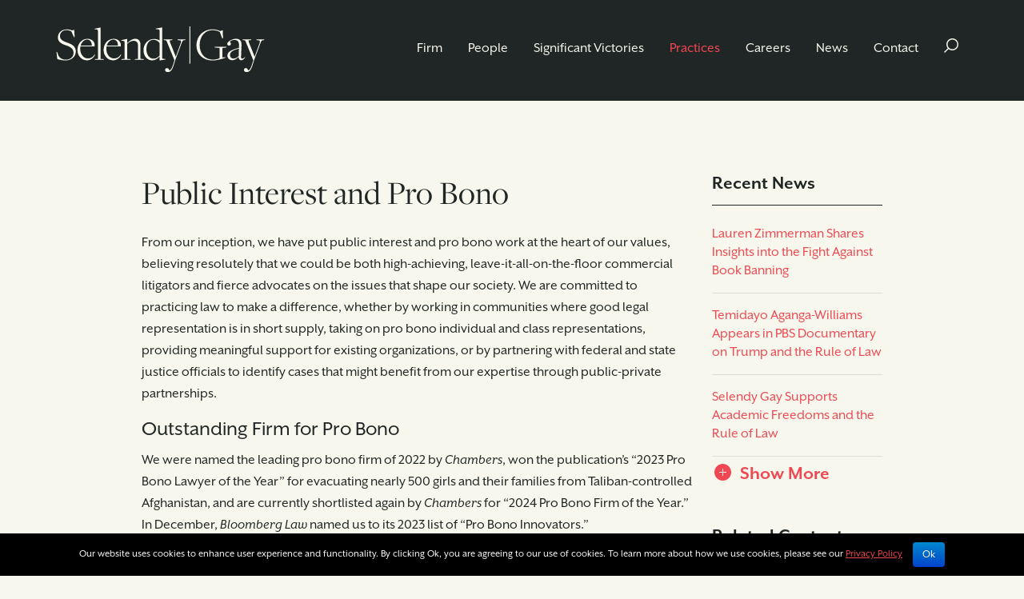

--- FILE ---
content_type: text/html; charset=UTF-8
request_url: https://www.selendygay.com/practices/public-interest-pro-bono
body_size: 12548
content:
<!DOCTYPE HTML>
<html lang="en">
<head>
<META charset="utf-8">
<meta http-equiv="X-UA-Compatible" content="IE=Edge" />
<meta name="viewport" content="width=device-width, initial-scale=1" />
<title>Public Interest and Pro Bono | Selendy Gay PLLC </title>
<meta name="description" content="From our inception, we have put public interest and pro bono work at the heart of our values, believing resolutely that we could be both high-achieving, leave-it-all-on-the-floor commercial litigators and fierce advocates on the issues that shape our society. We are committed to practicing law to make a difference, whe" />
<link rel="canonical" href="https://www.selendygay.com/practices/public-interest-pro-bono" />
<link rel="shortcut icon" href="/favicon.ico?v=2">
<link rel="apple-touch-icon" sizes="180x180" href="https://static.selendygay.com/images/favicons/apple-touch-icon.png?v=2">
<link rel="icon" type="image/png" sizes="32x32" href="https://static.selendygay.com/images/favicons/favicon-32x32.png?v=2">
<link rel="manifest" href="https://static.selendygay.com/images/favicons/site.webmanifest?v=2">
<link rel="mask-icon" href="https://static.selendygay.com/images/favicons/safari-pinned-tab.svg?v=2" color="#202625">
<meta name="msapplication-TileColor" content="#202625">
<meta name="msapplication-config" content="https://static.selendygay.com/images/favicons/browserconfig.xml?v=2">
<meta name="theme-color" content="#ffffff">
<link rel="stylesheet" href="https://use.typekit.net/bcp3trt.css" nonce="">
<link href="/assets/css/style.css?t=20241007511" rel="stylesheet" />
<meta property="og:url" content="https://www.selendygay.com/practices/public-interest-pro-bono" />
<meta property="og:title" content="Public Interest and Pro Bono" />
<meta property="og:description" content="" />
<meta property="og:image" content="https://www.selendygay.com/practices/public-interest-pro-bono/_res/id=Picture/22.jpg" />
<!-- Google tag (gtag.js) -->
<script async src="https://www.googletagmanager.com/gtag/js?id=G-LFEBG0YRTM" nonce=""></script>
<script nonce="">
window.dataLayer = window.dataLayer || [];
function gtag(){dataLayer.push(arguments);}
gtag('js', new Date());
gtag('config', 'G-LFEBG0YRTM');
</script>
<script type="text/javascript" nonce=""> _linkedin_partner_id = "4018948"; window._linkedin_data_partner_ids = window._linkedin_data_partner_ids || []; window._linkedin_data_partner_ids.push(_linkedin_partner_id); </script><script type="text/javascript" nonce=""> (function(l) { if (!l){window.lintrk = function(a,b){window.lintrk.q.push([a,b])}; window.lintrk.q=[]} var s = document.getElementsByTagName("script")[0]; var b = document.createElement("script"); b.type = "text/javascript";b.async = true; b.src = "https://snap.licdn.com/li.lms-analytics/insight.min.js"; s.parentNode.insertBefore(b, s);})(window.lintrk); </script> <noscript> <img height="1" width="1" style="display:none;" alt="" src="https://px.ads.linkedin.com/collect/?pid=4018948&fmt=gif" /> </noscript>
<script type="application/ld+json" nonce="">
{
"@context": "http://schema.org",
"@type": "BreadcrumbList",
"itemListElement": [{
"@type": "ListItem",
"position": 1,
"item": {
"@id": "https://www.selendygay.com/practices",
"name": "Practices"
}
},{
"@type": "ListItem",
"position": 2,
"item": {
"@id": "https://www.selendygay.com/practices/public-interest-pro-bono",
"name": "Public Interest and Pro Bono"
}
}]
}
</script>
<script type="application/ld+json" nonce="">
{
"@context": "http://schema.org",
"@type": "Organization",
"url": "https://www.selendygay.com",
"logo": "https://www.selendygay.com/images/layout/logo-selendy-gay.svg",
"name": "Selendy Gay",
"sameAs": [
"https://www.linkedin.com/company/selendy-gay-pllc/",
"https://twitter.com/SelendyGayLaw"
]}
</script>
</head>
<body>
<header class="bg-dark fixed-top">
<div class="navbar navbar-expand-lg justify-content-end">
<div class="container-xl rel bg-dark">
<a href="/" class="navbar-brand logo"><img src="/images/layout/logo-selendy-gay.svg" /></a>
<a href="/" class="navbar-brand logo-sge"><img src="/images/layout/logo-selendy-gay.svg" /></a>
<button class="navbar-toggler x collapsed" type="button" data-bs-toggle="collapse" data-bs-target="#main-nav" aria-controls="main-nav" aria-expanded="true" aria-label="Toggle navigation">
<span class="bar"></span>
<span class="bar"></span>
<span class="bar"></span>
</button>
<div class="main-nav collapse navbar-collapse justify-content-end" id="main-nav">
<ul class="nav first-level-container justify-content-end">
<li class="dropdown">
<a href="#" class="first-level caret" data-bs-toggle="dropdown" aria-expanded="false">Firm</a>
<ul class="dropdown-menu second-level-container">
<li><a class="second-level" href="/firm/index">Our Litigation Approach</a></li>
<li><a class="second-level" href="/firm/creating-community">Creating a Community</a></li>
<li><a class="second-level" href="/firm/public-interest-pro-bono">Public Interest & Pro Bono</a></li>
</ul>
</li>
<li><a href="/people" class="first-level">People</a></li>
<li><a href="/significant-victories" class="first-level">Significant Victories</a></li>
<li><a href="/practices" class="first-level active">Practices</a></li>
<li class="dropdown">
<a href="#" class="first-level caret" data-bs-toggle="dropdown" aria-expanded="false">Careers</a>
<ul class="dropdown-menu second-level-container">
<li><a class="second-level" href="/careers/index">SG Careers Overview</a></li>
<li><a class="second-level" href="/careers/associate-life">Associate Life</a></li>
<li><a class="second-level" href="/careers/associate-compensation">Associate Compensation & Benefits</a></li>
<li><a class="second-level" href="/careers/my-first-year-at-selendy-gay">Meet Our Associates</a></li>
<li><a class="second-level" href="/careers/summer-program">Summer Program</a></li>
<li><a class="second-level" href="/careers/the-selendy-gay-fellowship">Selendy Gay Fellowship</a></li>
<li><a class="second-level" href="/careers/faqs">FAQs</a></li>
<li><a class="second-level" href="/careers/apply">Apply</a></li>
</ul>
</li>
<li class="dropdown">
<a href="#" class="first-level caret" data-bs-toggle="dropdown" aria-expanded="false">News</a>
<ul class="dropdown-menu second-level-container">
<li><a class="second-level" href="/news/index">All</a></li>
<li><a class="second-level" href="/news/general">News</a></li>
<li><a class="second-level" href="/news/events">Events</a></li>
<li><a class="second-level" href="/news/publications">Publications</a></li>
<li><a class="second-level" href="/news/awards">Awards</a></li>
</ul>
</li>
<li><a href="/contact" class="first-level">Contact</a></li>
<li class="d-none d-lg-block"><a href="" data-bs-target="#qbox" role="button" data-bs-toggle="collapse" title="open or close search" class="first-level"><span class="icon-search"></span></a></li>
</ul>
<div id="qbox" class="collapse main-search">
<form id="search-form" class="search-form" method="get" action="/search-results">
<div class="d-flex input-container">
<input type="text" id="search-query" class="form-control search-query" name="query" title="Search Input" placeholder="Search ..." />
<button class="btn-search" type="submit"><span class="icon-search"></span></button>
</div>
</form>
</div>
</div>
</div>
</div>
</header><main>
<div class="container-xl py-90">
<div class="row">
<div class="col-md-10 mx-auto">
<div class="row">
<div class="col-md-9">
<div class="content-container">
<h1 class="mb-4">Public Interest and Pro Bono</h1>
<div class="content">
<p>From our inception, we have put public interest and pro bono work at the heart of our values, believing resolutely that we could be both high-achieving, leave-it-all-on-the-floor commercial litigators and fierce advocates on the issues that shape our society. We are committed to practicing law to make a difference, whether by working in communities where good legal representation is in short supply, taking on pro bono individual and class representations, providing meaningful support for existing organizations, or by partnering with federal and state justice officials to identify cases that might benefit from our expertise through public-private partnerships.</p>
<h2>Outstanding Firm for Pro Bono</h2>
<p>We were named the leading pro bono firm of 2022 by <em>Chambers</em>, won the publication&rsquo;s &ldquo;2023 Pro Bono Lawyer of the Year&rdquo; for evacuating nearly 500 girls and their families from Taliban-controlled Afghanistan, and are currently shortlisted again by <em>Chambers</em> for &ldquo;2024 Pro Bono Firm of the Year.&rdquo; In December, <em>Bloomberg Law</em> named us to its 2023 list of &ldquo;Pro Bono Innovators.&rdquo;</p>
<p>Our attorneys averaged 222 pro bono hours in 2024 &ndash; significantly higher than the industry average of 55, according to <em>The American Lawyer</em> 2025 Pro Bono Scorecard.</p>
<h2>Some of our recent pro bono work includes:</h2>
<ul>
<li>Representing a class of over 100,000 Tennesseans who were improperly disenrolled from TennCare, Tennessee&rsquo;s Medicaid program, in achieving a ruling that holds the program violated the Constitution and federal law.</li>
<li>Representing the&nbsp;authors of the popular children's book,&nbsp;<em>And Tango Makes Three </em>("Tango"), and on behalf of school children and their parents in a First Amendment case involving the removal and restriction of their widely lauded children&rsquo;s book in multiple Florida school districts. In a significant settlement in a battle against the School Board and other school district employees of Nassau County, Florida, the district was required to restore students&rsquo; public school library access to&nbsp;<em>Tango&nbsp;</em>and 35 other books challenged by Citizens Defending Freedom (CDF), a national special interest group leading the charge on book banning throughout Florida.&nbsp;</li>
<li>Representing, alongside the Legal Aid Society and the New York Civil Liberties Union, 11 protestors and journalists wrongfully arrested and beaten at the protests that occurred throughout New York City following the death of George Floyd. Selendy Gay secured a landmark settlement with the NYPD in district court, mandating the adoption of certain policies and procedures regarding the policing of protests or demonstrations at which individuals are expressing their rights under the First Amendment. The settlement was affirmed by the U.S. Court of Appeals for the Second Circuit in March 2025.</li>
<li>
<p>Working with Legal Aid Society, we defended the rent stabilization laws that protect hundreds of thousands of tenants in New York State, helping families stay in their homes and securing their right to have their voices heard in court. We successfully obtained dismissals of the five suits at the district court level, then secured favorable rulings in all five before the U.S. Court of Appeals for the Second Circuit. The landlords petitioned the U.S. Supreme Court for certiorari review, but the Court denied them all, leaving in place our sweeping victories in all five cases.</p>
</li>
<li>Aided Afghan refugees in escaping the Taliban and resettling in Canada. Co-led by Jennifer Selendy, 30 Birds Foundation is an organization that helped evacuate Afghan girls and their families. The organization has successfully relocated over 500 people to safety and now provides resources and counseling to the women in Canada to help them achieve their full potential.</li>
<li>Representing eight Capitol Police Officers who were on duty during the January 6 riots in a case that goes to the core of the peaceful transition of power in our democracy.</li>
<li>Representing Dr. Justin Phillips, a professor of political science at Columbia University, in suing the U.S. Census Bureau in New York Federal Court for the release of data he and his team need to evaluate potential distortions in the 2020 Census. Dr. Phillips has raised concerns that the Bureau&rsquo;s method for safeguarding census data may inadvertently be introducing bias into the data by shrinking denser &ndash; and typically more diverse &ndash; population centers.</li>
<li>Represented Vote Solar, a solar energy advocacy group, before the State of Utah Public Service Commission to determine the value of solar energy in the state&rsquo;s net metering program. We also litigated against Rocky Mountain Power in its attempt to end net metering in Utah.&nbsp;</li>
<li>Represented a group of the Sandy Hook Elementary School shooting victims&rsquo; families, in Alabama Bankruptcy Court, seeking to preserve claims brought against Remington Outdoor Co. in its chapter 11 bankruptcy filing.</li>
<li>Represented Garden State Equality, the largest civil rights organization in New Jersey, in defending New Jersey&rsquo;s ban on so-called &ldquo;conversion therapy&rdquo; from First Amendment challenge. After obtaining summary judgment in the District of New Jersey, we argued the case in the Third Circuit, obtaining a unanimous panel decision affirming the law, which remains on the books.</li>
<li>Represented a transgender woman seeking asylum in the U.S. after facing persecution in her home country, the Dominican Republic, due to her gender identity and sexual orientation. Relying solely on the strength of our briefing, affidavits, and other supporting evidence, the judge granted asylum without requiring a hearing.</li>
</ul>
<h2>Some of our recent amicus briefs include:</h2>
<ul>
<li>
<p>Filed an amicus brief before the Arizona Supreme Court in support of 100,000 Arizonans at risk of being disqualified from participating in upcoming state and local elections due to the state&rsquo;s administrative error concerning their citizenship documentation. Just two days after the amicus brief was filed, the Court granted voters a complete victory, specifically agreeing with our argument that the voter purge would be particularly harmful because it would come on the eve of the 2024 general election.</p>
</li>
<li>
<p>Filed an amicus brief before the U.S. Supreme Court on behalf of former Republican members of Congress in <em>Trump v. Anderson, et. al</em>. The brief argues in support of the Colorado Supreme Court&rsquo;s decision that former President Trump violated his oath of office and engaged in an insurrection against the Constitution, therefore disqualifying him from federal office.</p>
</li>
<li>Filed an amicus brief before the U.S. Supreme Court in&nbsp;<em>Trump v. United States</em> on behalf of 43 former officials who worked in numerous administrations from former Presidents Nixon to Trump; officials in the White House and Departments of Justice, Homeland Security, and Defense; former members of Congress; and others who support a strong Presidency. The brief argues against immunity from criminal prosecution for former President Trump for his alleged conduct during his tenure in office.</li>
<li>Filed an amicus brief on behalf of 65 organizations in support of the U.S. National Women&rsquo;s Soccer Team which, despite its monumental successes, was being paid at substantially lower rates than its men&rsquo;s counterpart. The team won a $24 million pay discrimination settlement.</li>
<li>Authored an amicus brief on behalf of The Presidents&rsquo; Alliance on Higher Education and Immigration, supported by 86 member institutions and associations, in <em>AAUP v. Rubio</em>, a case challenging the Trump administration&rsquo;s arrest, detention, and deportation of non-citizen students and scholars based on their political views and activity. The brief explained that the administration&rsquo;s policy created a climate of fear among non-citizens on campuses that would deter them from attending American schools, and that declining international enrollment would harm American education and the American economy.</li>
<li>Authored an amicus brief on behalf of Constitutional scholar and former Harvard Law School Dean, Martha Minow, on the history of Brown v. Board of Education. In a monumental ruling, relying closely on the analysis proffered in our brief, the Sixth Circuit recognized for the first time in our nation&rsquo;s history an explicit fundamental right to a minimally adequate education under the Due Process Clause of the U.S. Constitution.</li>
<li>Authored an amicus brief on behalf of the Korematsu Center and other Asian-American civil rights organizations in support of a U.S. citizen challenging the denial of a visa application for her husband based on the doctrine of consular nonreviewability. The brief shows how that doctrine is a constitutional aberration born of overt anti-Asian racism and urges the court to continue to distance the U.S. from this harmful history.&nbsp;</li>
</ul>
<h2>Protecting the Public Interest</h2>
<p>In addition to our pro bono work, our lawyers have developed a strong track record of protecting the public interest through cases that represent our values, including:</p>
<ul>
<li>Representing the Florida teachers&rsquo; unions and a university professor, who are all members of the American Federation of Teachers (AFT), in a current challenge to Florida&rsquo;s recent anti-union legislation limiting university professors&rsquo; ability to arbitrate the denial of tenure and other negative employment decisions.</li>
<li>Representing the American Federation of Teachers in a complaint against the Higher Education Loan Authority of the State of Missouri (&ldquo;MOHELA&rdquo;), alleging that MOHELA failed millions of borrowers whose student loans it services through a series of wrongdoings, including failing to respond to borrowers&rsquo; basic loan servicing needs and committing grave servicing errors, costing borrowers staggering sums, and jeopardizing their financial wellbeing.</li>
<li>Represented the American Federation of Teachers (AFT) as co-counsel with Stroock in successfully defending against a motion to dismiss AFT&rsquo;s constitutional challenge to New Hampshire&rsquo;s so-called &ldquo;divisive concepts&rdquo; law. The district court recognized that the offending law required public school teachers to choose between existing educational mandates or those established by the new, censorious law. AFT&rsquo;s claims that the new law violates the First Amendment and is void for vagueness survived dismissal and will go forward. AFT&rsquo;s case has been consolidated with a parallel case brought by the American Civil Liberties Union of New Hampshire. &nbsp;</li>
<li>Represented public service workers, members of the American Federation of Teachers (AFT) union, in a settlement of a nationwide class action lawsuit with Navient, one of the nation&rsquo;s largest student loan servicers, challenging Navient&rsquo;s practices with respect to advising federal student loan borrowers on Public Service Loan Forgiveness (PSLF). We secured approval of a novel class settlement under which Navient agreed, among other things, to forgive the loans of all named plaintiffs, enhance its service to public service workers (teachers, nurses, Legal Aid workers, firemen and policemen, for example), and contribute millions to a nonprofit organization that provides education and student loan counseling to public service workers.&nbsp;&nbsp;</li>
<li>Represented the American Federation of Teachers, President Randi Weingarten, and eight individual AFT member plaintiffs in litigation that resulted in a landmark settlement with the U.S. Department of Education following the prior administration&rsquo;s failure to properly implement the PSLF program. The agreement promised significant overhauls of the Department&rsquo;s administration of the PSLF program and discharged the full remaining loan balances of the eight individual plaintiffs.</li>
<li>Representing Drivetrain as trustee for the Commonwealth Avoidance Actions Trust, seeking, among other things, recovery of hundreds of millions of dollars of underwriting fees and swap termination fees from 13 major Wall Street banks for their role in deepening Puerto Rico&rsquo;s debt crisis.</li>
<li>Represented the Federal Housing Finance Agency in a one-month securities fraud trial in the Southern District of New York, successfully obtaining over $800 million for U.S. taxpayers. The court&rsquo;s 361-page decision shone a harsh spotlight on industry-standard practices in the period leading to the Great Recession, holding that &ldquo;the magnitude of falsity, conservatively estimated, was enormous.&rdquo; The judgment was unanimously affirmed by the Second Circuit, and the Supreme Court of the United States denied certiorari.</li>
</ul></div>
</div><!-- end content -->
</div>
<div class="col-md-3">
<div class="right-container related">
<h3>Recent News</h3>
<ul>
<li><a href="/news/publications/2025-11-04-lauren-zimmerman-shares-insights-into-the-fight-against-book-banning">Lauren Zimmerman Shares Insights into the Fight Against Book Banning</a></li>
<li><a href="/news/general/2025-07-16-temidayo-aganga-williams-appears-in-documentary-on-trump-and-the-rule-of-law">Temidayo Aganga-Williams Appears in PBS Documentary on Trump and the Rule of Law</a></li>
<li><a href="/news/general/2025-04-11-selendy-gay-supports-academic-freedoms-and-the-rule-of-law"> Selendy Gay Supports Academic Freedoms and the Rule of Law</a></li>
<div class="accordion">
<h3 class="mb-0 pb-0 border-bottom-0">
<button class="btn btn-link collapsed" type="button" data-bs-toggle="collapse" data-bs-target="#news1" aria-expanded="false" aria-controls="news1">
Show More
</button>
</h3>
<div id="news1" class="collapse">
<ul>
<li><a href="/news/general/2025-04-11-selendy-gay-authors-amicus-brief-challenging-visa-revocations-and-detentions">Selendy Gay Authors Amicus Brief Challenging Visa Revocations and Detentions</a></li>
<li><a href="/news/general/2025-03-26-second-circuit-affirms-landmark-settlement-with-nypd-in-george-floyd-protest-case">Second Circuit Affirms Landmark Settlement with NYPD in George Floyd Protest Case</a></li>
<li><a href="/news/general/2025-02-06-the-government-accountability-project-and-narfe-challenge-executive-order-14171">Protect Democracy and Selendy Gay File Lawsuit to Defend a Cornerstone of American Democracy</a></li>
<li><a href="/news/general/2024-12-13-selendy-gay-files-amicus-brief-in-support-of-lawsuit-opposing-mayor-adams-emergency-orders-suspending-solitary-confinement">Amicus Brief Filed Opposing Mayor Adams’s Emergency Orders Against Suspending Solitary Confinement</a></li>
<li><a href="/news/general/2024-11-13-selendy-gay-secures-supreme-court-victory-in-final-rent-stabilization-cases">Selendy Gay Secures Supreme Court Victory in Final Rent Stabilization Cases</a></li>
<li><a href="/news/awards/2024-10-29-selendy-gay-shortlisted-for-financial-times-innovative-lawyers-awards">Selendy Gay Shortlisted by <em> Financial Times</em> for "Innovative Lawyers" Award </a></li>
<li><a href="/news/general/2024-10-17-election-official-files-malicious-prosecution-suit-after-false-election-interference-charges-by-virginia-election-integrity-unit-dropped">Election Official Sues for Malicious Prosecution After Virginia’s “Election Integrity Unit” Drops False Charges</a></li>
<li><a href="/news/general/2024-10-08-victory-in-new-mexico-court-protects-voter-rights-for-thousands-of-citizens">Victory in New Mexico Court Protects Voter Rights for Thousands of Citizens</a></li>
<li><a href="/news/general/2024-09-18-selendy-gay-authors-successful-amicus-brief-supporting-voting-rights-in-arizona">Selendy Gay Authors Successful Amicus Brief Supporting Voting Rights in Arizona</a></li>
<li><a href="/news/general/2024-09-12-selendy-gay-secures-major-settlement-in-book-censorship-battle-in-florida">Selendy Gay Secures Major Settlement in Book Censorship Battle in Florida</a></li>
<li><a href="/news/general/2024-09-06-selendy-gay-achieves-victory-for-medicaid-enrollees-in-tennessee">Selendy Gay Achieves Victory for Medicaid Enrollees in Tennessee</a></li>
<li><a href="/news/general/2024-08-28-trans-people-families-file-lawsuit-against-south-carolina-gender-affirming-care-ban">Trans People & Families File Lawsuit Against South Carolina’s Gender-Affirming Care Ban</a></li>
<li><a href="/news/general/2024-08-23-selendy-gay-obtains-asylum-for-pro-bono-client">Selendy Gay Obtains Asylum for Pro Bono Client</a></li>
<li><a href="/news/general/2024-08-21-selendy-gay-authors-amicus-brief-in-united-states-v-paxton">Selendy Gay Authors Amicus Brief in <em>United States v. Paxton</em></a></li>
<li><a href="/news/general/2024-08-07-florida-teachers-union-files-suit-to-protect-university-faculty-rights">Florida Teachers Union Files Suit to Protect University Faculty Rights</a></li>
<li><a href="/news/general/2024-07-22-selendy-gay-pllc-its-partners-and-aft-file-student-loan-servicing-complaint-against-mohela">Selendy Gay PLLC, Its Partners, and AFT File Student Loan Servicing Complaint Against MOHELA</a></li>
<li><a href="/news/general/2024-07-10-florida-court-rules-in-book-banning-case">Florida Court Rules School Officials Cannot be Shielded from Testimony in Book Banning Case</a></li>
<li><a href="/news/publications/2024-06-28-ny-chief-judge-spotlights-need-to-strengthen-public-defense">NY Chief Judge Spotlights Need To Strengthen Public Defense</a></li>
<li><a href="/news/general/2024-06-24-judge-rules-aft-union-members-in-florida-can-challenge-senate-bill-266">Judge Rules AFT Union Members in Florida Can Challenge Senate Bill 266</a></li>
<li><a href="/news/general/2024-04-29-florida-district-court-allows-book-banning-case-to-move-forward">Florida District Court Allows Book Banning Case to Move Forward</a></li>
<li><a href="/news/general/2024-04-04-selendy-gay-authors-amicus-brief-in-trump-v-united-states">Selendy Gay Authors Amicus Brief in <em>Trump v. United States</em></a></li>
<li><a href="/news/awards/2024-03-28-selendy-gay-shortlisted-for-chambers-usa-awards-2024">Selendy Gay Shortlisted for <em>Chambers</em> USA Awards 2024</a></li>
<li><a href="/news/general/2024-03-13-second-circuit-affirms-dismissals-of-challenges-to-rent-stabilization">Second Circuit Affirms Dismissals of Challenges to Rent-Stabilization in Two More Cases </a></li>
<li><a href="/news/general/2024-02-22-supreme-court-declines-landlord-challenge-in-major-victory-for-rent-stabilization-in-new-york">Supreme Court Declines Landlord Challenge in Major Victory for Rent Stabilization in New York </a></li>
<li><a href="/news/general/2024-02-12-sg-special-counsel-corey-stoughton-defeats-pba-motion-to-veto-historic-george-floyd-protest-settlement">Corey Stoughton Defeats PBA’s Motion to Veto Historic George Floyd Protest Settlement</a></li>
<li><a href="/news/general/2024-02-05-selendy-gay-authors-amicus-brief-in-support-of-gun-safety-ordinance">Selendy Gay Authors Amicus Brief in Support of Gun Safety Ordinance</a></li>
</ul>
</div>
</div>
</ul>
</div>
<div class="right-container related">
<h3>Related Content</h3>
<ul>
<li><a href="/practices/environmental-litigation">Environmental Litigation</a></li>
</ul>
</div>
</div>
</div>
</div>
</div>
<div class="row">
<div class="col-md-10 mx-auto">
<div class="page-tools">
<span class="share-title">Share</span>
<a href="https://www.facebook.com/sharer.php?u=https://www.selendygay.com/practices/public-interest-pro-bono&title=Public Interest and Pro Bono" target="_blank"><span class="icon-facebook"></span></a>
<a href="https://twitter.com/share?url=https://www.selendygay.com/practices/public-interest-pro-bono&text=Public Interest and Pro Bono" target="_blank"><span class="icon-twitter"></span></a>
<a href="https://www.linkedin.com/shareArticle?mini=true&url=https://www.selendygay.com/practices/public-interest-pro-bono&title=Public Interest and Pro Bono" target="_blank"><span class="icon-linkedin-square"></span></a>
<a href="https://reddit.com/submit?url=https://www.selendygay.com/practices/public-interest-pro-bono&title=Public Interest and Pro Bono" target="_blank"><span class="icon-reddit"></span></a>
<a href="https://api.whatsapp.com/send?text=https://www.selendygay.com/practices/public-interest-pro-bono" target="_blank"><span class="icon-whatsapp"></span></a>
<a href="mailto:?subject=Selendy Gay - Public Interest and Pro Bono&body=Of interest from the Selendy Gay website -- https://www.selendygay.com/practices/public-interest-pro-bono" title="Email"><span class="icon-email-filled"></span></a>
<a href="/practices/public-interest-pro-bono/_pdfx/public-interest-pro-bono.pdf" target="_blank" rel="nofollow"  title="Create PDF" rel="nofollow" class="pdf-print"><span class="icon-pdf"></span></a></div></div>
</div>
</div>
</main>
<footer>
<div class="container-xl">
<div class="row">
<div class="col-md-4">
<p class="sge-logo"><img src="/images/layout/logo-selendy-gay.svg" /></p>
<p class="firm">Selendy Gay PLLC</p>
<p class="address">1290 Avenue of the Americas<br />New York, NY 10104</p>
</div>
<div class="col-md-8">
<ul class="nav justify-content-lg-end">
<li><a href="/firm">Firm</a></li>
<li><a href="/people">People</a></li>
<li><a href="/significant-victories">Significant Victories</a></li>
<li><a href="/practices">Practices</a></li>
<li><a href="/careers">Careers</a></li>
<li><a href="/news">News</a></li>
<li><a href="/contact">Contact</a></li>
</ul>
<div class="mt-3 text-lg-end">
<p class="contact">
<a href="mailto:info@selendygay.com">info@selendygay.com</a>
<br /><a href="tel:212-390-9000">(212) 390-9000</a>
</p>
<p class="social">
<a href="https://www.linkedin.com/company/selendy-gay-pllc/" title="LinkedIn" target="_blank" ><span class="icon-linkedin-square"></span></a>
<a href="https://twitter.com/SelendyGayLaw" title="Twitter" target="_blank" ><span class="icon-twitter"></span></a>
</p>
</div>
</div>
</div>
<div class="row">
<div class="col-sm-12">
<p class="mb-0 copyright">&copy; 2026 Selendy Gay PLLC All rights reserved. &nbsp; <a href="/misc/privacy-policy">Privacy Policy</a> &nbsp;|&nbsp; <a href="/misc/disclaimer">Disclaimer</a></p>
<p class="mb-0 copyright">This website contains attorney advertising. Prior results do not guarantee a similar outcome.</p>
</div>
</div>
</div>
</footer>
<div class="cookie-notice-container accepted" id="cookie-notice">
<div class="cookie-notice">
<span id="cn-notice-text">Our website uses cookies to enhance user experience and functionality. By clicking Ok, you are agreeing to our use of cookies. To learn more about how we use cookies, please see our <a href="/misc/privacy-policy/" target="_blank"> Privacy Policy</a></span>
<a href="#" id="cn-accept-cookie" data-cookie-set="accept" class="btn btn-accept">Ok</a>
</div>
</div>
<script src="https://ajax.googleapis.com/ajax/libs/jquery/3.7.1/jquery.min.js" nonce=""></script>
<script src="https://ajax.googleapis.com/ajax/libs/jqueryui/1.13.2/jquery-ui.min.js" nonce=""></script>
<script src="https://cdn.jsdelivr.net/npm/bootstrap@5.3.1/dist/js/bootstrap.bundle.min.js" integrity="sha384-HwwvtgBNo3bZJJLYd8oVXjrBZt8cqVSpeBNS5n7C8IVInixGAoxmnlMuBnhbgrkm" crossorigin="anonymous" nonce=""></script>
<script src="https://cdn.jsdelivr.net/npm/masonry-layout@4.2.2/dist/masonry.pkgd.min.js" integrity="sha384-GNFwBvfVxBkLMJpYMOABq3c+d3KnQxudP/mGPkzpZSTYykLBNsZEnG2D9G/X/+7D" crossorigin="anonymous" async></script>
<script src="https://static.selendygay.com/js/plugins.js" nonce=""></script>
<script src="/assets/js/counterup.js" nonce=""></script>
<script src="/assets/js/script.js" nonce=""></script>
<script nonce="">
$(function() {
if( getCookie('cookie_notice_accepted') == '' ) {
$('#cookie-notice').removeClass('accepted');
}
$(document).on('click','#cn-accept-cookie',function() {
setCookie('cookie_notice_accepted','1',30);
$('#cookie-notice').addClass('accepted');
});
});
function setCookie(cname, cvalue, exdays) {
var d = new Date();
d.setTime(d.getTime() + (exdays*24*60*60*1000));
var expires = "expires="+d.toUTCString();
document.cookie = cname + "=" + cvalue + "; " + expires;
}
function getCookie(cname) {
var name = cname + "=";
var ca = document.cookie.split(';');
for(var i=0; i<ca.length; i++) {
var c = ca[i];
while (c.charAt(0)==' ') c = c.substring(1);
if (c.indexOf(name) == 0) return c.substring(name.length,c.length);
}
return "";
}
</script>
<script nonce="">
$(document).on('click','.vimeo-facade',function() {
$(this).replaceWith('<iframe src="'+$(this).attr('data-src')+'" frameborder="0" allow="autoplay; fullscreen" title="" allowfullscreen></iframe>');
});
</script>
<script src="https://cdn.userway.org/widget.js" data-account="Eo1zr8wEZT" nonce=""></script>
</body>
</html>

--- FILE ---
content_type: text/css;charset=UTF-8
request_url: https://www.selendygay.com/assets/css/style.css?t=20241007511
body_size: 52017
content:
@charset "UTF-8";
:root,[data-bs-theme="light"]{--bs-red: #ef4852;--bs-black: #000;--bs-white: #fff;--bs-gray: #6c757d;--bs-gray-dark: #9ea3a5;--bs-gray-100: #f8f9fa;--bs-gray-200: #e9ecef;--bs-gray-300: #dee2e6;--bs-gray-400: #ced4da;--bs-gray-500: #adb5bd;--bs-gray-600: #6c757d;--bs-gray-700: #495057;--bs-gray-800: #9ea3a5;--bs-gray-900: #202625;--bs-primary: #ef4852;--bs-secondary: #202625;--bs-light: #f7f7ed;--bs-dark: #202625;--bs-primary-rgb: 239, 72, 82;--bs-secondary-rgb: 32, 38, 37;--bs-success-rgb: 25, 135, 84;--bs-info-rgb: 13, 202, 240;--bs-warning-rgb: 255, 193, 7;--bs-danger-rgb: 239, 72, 82;--bs-light-rgb: 247, 247, 237;--bs-dark-rgb: 32, 38, 37;--bs-primary-text-emphasis: #601d21;--bs-secondary-text-emphasis: #0d0f0f;--bs-success-text-emphasis: #0a3622;--bs-info-text-emphasis: #055160;--bs-warning-text-emphasis: #664d03;--bs-danger-text-emphasis: #601d21;--bs-light-text-emphasis: #495057;--bs-dark-text-emphasis: #495057;--bs-primary-bg-subtle: #fcdadc;--bs-secondary-bg-subtle: #d2d4d3;--bs-success-bg-subtle: #d1e7dd;--bs-info-bg-subtle: #cff4fc;--bs-warning-bg-subtle: #fff3cd;--bs-danger-bg-subtle: #fcdadc;--bs-light-bg-subtle: #fcfcfd;--bs-dark-bg-subtle: #ced4da;--bs-primary-border-subtle: #f9b6ba;--bs-secondary-border-subtle: #a6a8a8;--bs-success-border-subtle: #a3cfbb;--bs-info-border-subtle: #9eeaf9;--bs-warning-border-subtle: #ffe69c;--bs-danger-border-subtle: #f9b6ba;--bs-light-border-subtle: #e9ecef;--bs-dark-border-subtle: #adb5bd;--bs-white-rgb: 255, 255, 255;--bs-black-rgb: 0, 0, 0;--bs-font-sans-serif: mr-eaves-xl-sans, "Helvetica Neue", Helvetica, Arial, sans-serif;--bs-font-monospace: SFMono-Regular, Menlo, Monaco, Consolas, "Liberation Mono", "Courier New", monospace;--bs-gradient: linear-gradient(180deg, rgba(255, 255, 255, 0.15), rgba(255, 255, 255, 0));--bs-body-font-family: var(--bs-font-sans-serif);--bs-body-font-size:1rem;--bs-body-font-weight: 400;--bs-body-line-height: 1.5;--bs-body-color: #202625;--bs-body-color-rgb: 32, 38, 37;--bs-body-bg: #f7f7ed;--bs-body-bg-rgb: 247, 247, 237;--bs-emphasis-color: #000;--bs-emphasis-color-rgb: 0, 0, 0;--bs-secondary-color: rgba(32, 38, 37, 0.75);--bs-secondary-color-rgb: 32, 38, 37;--bs-secondary-bg: #e9ecef;--bs-secondary-bg-rgb: 233, 236, 239;--bs-tertiary-color: rgba(32, 38, 37, 0.5);--bs-tertiary-color-rgb: 32, 38, 37;--bs-tertiary-bg: #f8f9fa;--bs-tertiary-bg-rgb: 248, 249, 250;--bs-heading-color: inherit;--bs-link-color: #ef4852;--bs-link-color-rgb: 239, 72, 82;--bs-link-decoration: underline;--bs-link-hover-color: #bf3a42;--bs-link-hover-color-rgb: 191, 58, 66;--bs-code-color: #d63384;--bs-highlight-bg: #fff3cd;--bs-border-width: 1px;--bs-border-style: solid;--bs-border-color: #dee2e6;--bs-border-color-translucent: rgba(0, 0, 0, 0.175);--bs-border-radius: 0.25rem;--bs-border-radius-sm: 0.2rem;--bs-border-radius-lg: 0.3rem;--bs-border-radius-xl: 1rem;--bs-border-radius-xxl: 2rem;--bs-border-radius-2xl: var(--bs-border-radius-xxl);--bs-border-radius-pill: 50rem;--bs-box-shadow: 0 0.5rem 1rem rgba(0, 0, 0, 0.15);--bs-box-shadow-sm: 0 0.125rem 0.25rem rgba(0, 0, 0, 0.075);--bs-box-shadow-lg: 0 1rem 3rem rgba(0, 0, 0, 0.175);--bs-box-shadow-inset: inset 0 1px 2px rgba(0, 0, 0, 0.075);--bs-focus-ring-width: 0.25rem;--bs-focus-ring-opacity: 0.25;--bs-focus-ring-color: rgba(239, 72, 82, 0.25);--bs-form-valid-color: #198754;--bs-form-valid-border-color: #198754;--bs-form-invalid-color: #ef4852;--bs-form-invalid-border-color: #ef4852}*,*::before,*::after{box-sizing:border-box}@media (prefers-reduced-motion:no-preference){:root{scroll-behavior:smooth}}body{margin:0;font-family:var(--bs-body-font-family);font-size:var(--bs-body-font-size);font-weight:var(--bs-body-font-weight);line-height:var(--bs-body-line-height);color:var(--bs-body-color);text-align:var(--bs-body-text-align);background-color:var(--bs-body-bg);-webkit-text-size-adjust:100%;-webkit-tap-highlight-color:rgba(0, 0, 0, 0)}hr{margin:1rem 0;color:inherit;border:0;border-top:var(--bs-border-width) solid;opacity:0.25}h1,.h1,h2,.h2,h3,.h3,h4,.h4,h5,.h5,h6,.h6{margin-top:0;margin-bottom:0.5rem;font-weight:500;line-height:1.2;color:var(--bs-heading-color)}h1,.h1{font-size:calc(1.3875rem + 1.65vw)}@media (min-width:1200px){h1,.h1{font-size:2.625rem}}h2,.h2{font-size:calc(1.29375rem + 0.525vw)}@media (min-width:1200px){h2,.h2{font-size:1.6875rem}}h3,.h3{font-size:calc(1.275rem + 0.3vw)}@media (min-width:1200px){h3,.h3{font-size:1.5rem}}h4,.h4{font-size:1.25rem}h5,.h5{font-size:1rem}h6,.h6{font-size:1rem}p{margin-top:0;margin-bottom:1rem}abbr[title]{text-decoration:underline dotted;cursor:help;text-decoration-skip-ink:none}address{margin-bottom:1rem;font-style:normal;line-height:inherit}ol,ul{padding-left:2rem}ol,ul,dl{margin-top:0;margin-bottom:1rem}ol ol,ul ul,ol ul,ul ol{margin-bottom:0}dt{font-weight:700}dd{margin-bottom:0.5rem;margin-left:0}blockquote{margin:0 0 1rem}b,strong{font-weight:bolder}small,.small{font-size:0.875em}mark,.mark{padding:0.1875em;background-color:var(--bs-highlight-bg)}sub,sup{position:relative;font-size:0.75em;line-height:0;vertical-align:baseline}sub{bottom:-0.25em}sup{top:-0.5em}a{color:rgba(var(--bs-link-color-rgb), var(--bs-link-opacity, 1));text-decoration:underline}a:hover{--bs-link-color-rgb: var(--bs-link-hover-color-rgb)}a:not([href]):not([class]),a:not([href]):not([class]):hover{color:inherit;text-decoration:none}pre,code,kbd,samp{font-family:var(--bs-font-monospace);font-size:1em}pre{display:block;margin-top:0;margin-bottom:1rem;overflow:auto;font-size:0.875em}pre code{font-size:inherit;color:inherit;word-break:normal}code{font-size:0.875em;color:var(--bs-code-color);word-wrap:break-word}a>code{color:inherit}kbd{padding:0.1875rem 0.375rem;font-size:0.875em;color:var(--bs-body-bg);background-color:var(--bs-body-color);border-radius:0.2rem}kbd kbd{padding:0;font-size:1em}figure{margin:0 0 1rem}img,svg{vertical-align:middle}table{caption-side:bottom;border-collapse:collapse}caption{padding-top:0.5rem;padding-bottom:0.5rem;color:var(--bs-secondary-color);text-align:left}th{text-align:inherit;text-align:-webkit-match-parent}thead,tbody,tfoot,tr,td,th{border-color:inherit;border-style:solid;border-width:0}label{display:inline-block}button{border-radius:0}button:focus:not(:focus-visible){outline:0}input,button,select,optgroup,textarea{margin:0;font-family:inherit;font-size:inherit;line-height:inherit}button,select{text-transform:none}[role="button"]{cursor:pointer}select{word-wrap:normal}select:disabled{opacity:1}[list]:not([type="date"]):not([type="datetime-local"]):not([type="month"]):not([type="week"]):not([type="time"])::-webkit-calendar-picker-indicator{display:none !important}button,[type="button"],[type="reset"],[type="submit"]{-webkit-appearance:button}button:not(:disabled),[type="button"]:not(:disabled),[type="reset"]:not(:disabled),[type="submit"]:not(:disabled){cursor:pointer}::-moz-focus-inner{padding:0;border-style:none}textarea{resize:vertical}fieldset{min-width:0;padding:0;margin:0;border:0}legend{float:left;width:100%;padding:0;margin-bottom:0.5rem;font-size:calc(1.275rem + 0.3vw);line-height:inherit}@media (min-width:1200px){legend{font-size:1.5rem}}legend+*{clear:left}::-webkit-datetime-edit-fields-wrapper,::-webkit-datetime-edit-text,::-webkit-datetime-edit-minute,::-webkit-datetime-edit-hour-field,::-webkit-datetime-edit-day-field,::-webkit-datetime-edit-month-field,::-webkit-datetime-edit-year-field{padding:0}::-webkit-inner-spin-button{height:auto}[type="search"]{-webkit-appearance:textfield;outline-offset:-2px}::-webkit-search-decoration{-webkit-appearance:none}::-webkit-color-swatch-wrapper{padding:0}::file-selector-button{font:inherit;-webkit-appearance:button}output{display:inline-block}iframe{border:0}summary{display:list-item;cursor:pointer}progress{vertical-align:baseline}[hidden]{display:none !important}.lead{font-size:1.25rem;font-weight:300}.display-1{font-size:calc(1.625rem + 4.5vw);font-weight:300;line-height:1.2}@media (min-width:1200px){.display-1{font-size:5rem}}.display-2{font-size:calc(1.575rem + 3.9vw);font-weight:300;line-height:1.2}@media (min-width:1200px){.display-2{font-size:4.5rem}}.display-3{font-size:calc(1.525rem + 3.3vw);font-weight:300;line-height:1.2}@media (min-width:1200px){.display-3{font-size:4rem}}.display-4{font-size:calc(1.475rem + 2.7vw);font-weight:300;line-height:1.2}@media (min-width:1200px){.display-4{font-size:3.5rem}}.display-5{font-size:calc(1.425rem + 2.1vw);font-weight:300;line-height:1.2}@media (min-width:1200px){.display-5{font-size:3rem}}.display-6{font-size:calc(1.375rem + 1.5vw);font-weight:300;line-height:1.2}@media (min-width:1200px){.display-6{font-size:2.5rem}}.list-unstyled{padding-left:0;list-style:none}.list-inline{padding-left:0;list-style:none}.list-inline-item{display:inline-block}.list-inline-item:not(:last-child){margin-right:0.5rem}.initialism{font-size:0.875em;text-transform:uppercase}.blockquote{margin-bottom:1rem;font-size:1.25rem}.blockquote>:last-child{margin-bottom:0}.blockquote-footer{margin-top:-1rem;margin-bottom:1rem;font-size:0.875em;color:#6c757d}.blockquote-footer::before{content:"— "}.img-fluid{max-width:100%;height:auto}.img-thumbnail{padding:0.25rem;background-color:var(--bs-body-bg);border:var(--bs-border-width) solid var(--bs-border-color);border-radius:var(--bs-border-radius);max-width:100%;height:auto}.figure{display:inline-block}.figure-img{margin-bottom:0.5rem;line-height:1}.figure-caption{font-size:0.875em;color:var(--bs-secondary-color)}.container,.container-fluid,.container-sm,.container-md,.container-lg,.container-xl,.container-xxl{--bs-gutter-x: 1.5rem;--bs-gutter-y: 0;width:100%;padding-right:calc(var(--bs-gutter-x) * .5);padding-left:calc(var(--bs-gutter-x) * .5);margin-right:auto;margin-left:auto}@media (min-width:576px){.container,.container-sm{max-width:540px}}@media (min-width:768px){.container,.container-sm,.container-md{max-width:720px}}@media (min-width:992px){.container,.container-sm,.container-md,.container-lg{max-width:960px}}@media (min-width:1200px){.container,.container-sm,.container-md,.container-lg,.container-xl{max-width:1140px}}@media (min-width:1400px){.container,.container-sm,.container-md,.container-lg,.container-xl,.container-xxl{max-width:1320px}}:root{--bs-breakpoint-xs: 0;--bs-breakpoint-sm: 576px;--bs-breakpoint-md: 768px;--bs-breakpoint-lg: 992px;--bs-breakpoint-xl: 1200px;--bs-breakpoint-xxl: 1400px}.row{--bs-gutter-x: 1.5rem;--bs-gutter-y: 0;display:flex;flex-wrap:wrap;margin-top:calc(-1 * var(--bs-gutter-y));margin-right:calc(-.5 * var(--bs-gutter-x));margin-left:calc(-.5 * var(--bs-gutter-x))}.row>*{flex-shrink:0;width:100%;max-width:100%;padding-right:calc(var(--bs-gutter-x) * .5);padding-left:calc(var(--bs-gutter-x) * .5);margin-top:var(--bs-gutter-y)}.col{flex:1 0 0%}.row-cols-auto>*{flex:0 0 auto;width:auto}.row-cols-1>*{flex:0 0 auto;width:100%}.row-cols-2>*{flex:0 0 auto;width:50%}.row-cols-3>*{flex:0 0 auto;width:33.3333333333%}.row-cols-4>*{flex:0 0 auto;width:25%}.row-cols-5>*{flex:0 0 auto;width:20%}.row-cols-6>*{flex:0 0 auto;width:16.6666666667%}.col-auto{flex:0 0 auto;width:auto}.col-1{flex:0 0 auto;width:8.33333333%}.col-2{flex:0 0 auto;width:16.66666667%}.col-3{flex:0 0 auto;width:25%}.col-4{flex:0 0 auto;width:33.33333333%}.col-5{flex:0 0 auto;width:41.66666667%}.col-6{flex:0 0 auto;width:50%}.col-7{flex:0 0 auto;width:58.33333333%}.col-8{flex:0 0 auto;width:66.66666667%}.col-9{flex:0 0 auto;width:75%}.col-10{flex:0 0 auto;width:83.33333333%}.col-11{flex:0 0 auto;width:91.66666667%}.col-12{flex:0 0 auto;width:100%}.offset-1{margin-left:8.33333333%}.offset-2{margin-left:16.66666667%}.offset-3{margin-left:25%}.offset-4{margin-left:33.33333333%}.offset-5{margin-left:41.66666667%}.offset-6{margin-left:50%}.offset-7{margin-left:58.33333333%}.offset-8{margin-left:66.66666667%}.offset-9{margin-left:75%}.offset-10{margin-left:83.33333333%}.offset-11{margin-left:91.66666667%}.g-0,.gx-0{--bs-gutter-x: 0}.g-0,.gy-0{--bs-gutter-y: 0}.g-1,.gx-1{--bs-gutter-x: 0.25rem}.g-1,.gy-1{--bs-gutter-y: 0.25rem}.g-2,.gx-2{--bs-gutter-x: 0.5rem}.g-2,.gy-2{--bs-gutter-y: 0.5rem}.g-3,.gx-3{--bs-gutter-x: 1rem}.g-3,.gy-3{--bs-gutter-y: 1rem}.g-4,.gx-4{--bs-gutter-x: 1.5rem}.g-4,.gy-4{--bs-gutter-y: 1.5rem}.g-5,.gx-5{--bs-gutter-x: 3rem}.g-5,.gy-5{--bs-gutter-y: 3rem}.g-6,.gx-6{--bs-gutter-x: 4.0625rem}.g-6,.gy-6{--bs-gutter-y: 4.0625rem}.g-7,.gx-7{--bs-gutter-x: 4.375rem}.g-7,.gy-7{--bs-gutter-y: 4.375rem}@media (min-width:576px){.col-sm{flex:1 0 0%}.row-cols-sm-auto>*{flex:0 0 auto;width:auto}.row-cols-sm-1>*{flex:0 0 auto;width:100%}.row-cols-sm-2>*{flex:0 0 auto;width:50%}.row-cols-sm-3>*{flex:0 0 auto;width:33.3333333333%}.row-cols-sm-4>*{flex:0 0 auto;width:25%}.row-cols-sm-5>*{flex:0 0 auto;width:20%}.row-cols-sm-6>*{flex:0 0 auto;width:16.6666666667%}.col-sm-auto{flex:0 0 auto;width:auto}.col-sm-1{flex:0 0 auto;width:8.33333333%}.col-sm-2{flex:0 0 auto;width:16.66666667%}.col-sm-3{flex:0 0 auto;width:25%}.col-sm-4{flex:0 0 auto;width:33.33333333%}.col-sm-5{flex:0 0 auto;width:41.66666667%}.col-sm-6{flex:0 0 auto;width:50%}.col-sm-7{flex:0 0 auto;width:58.33333333%}.col-sm-8{flex:0 0 auto;width:66.66666667%}.col-sm-9{flex:0 0 auto;width:75%}.col-sm-10{flex:0 0 auto;width:83.33333333%}.col-sm-11{flex:0 0 auto;width:91.66666667%}.col-sm-12{flex:0 0 auto;width:100%}.offset-sm-0{margin-left:0}.offset-sm-1{margin-left:8.33333333%}.offset-sm-2{margin-left:16.66666667%}.offset-sm-3{margin-left:25%}.offset-sm-4{margin-left:33.33333333%}.offset-sm-5{margin-left:41.66666667%}.offset-sm-6{margin-left:50%}.offset-sm-7{margin-left:58.33333333%}.offset-sm-8{margin-left:66.66666667%}.offset-sm-9{margin-left:75%}.offset-sm-10{margin-left:83.33333333%}.offset-sm-11{margin-left:91.66666667%}.g-sm-0,.gx-sm-0{--bs-gutter-x: 0}.g-sm-0,.gy-sm-0{--bs-gutter-y: 0}.g-sm-1,.gx-sm-1{--bs-gutter-x: 0.25rem}.g-sm-1,.gy-sm-1{--bs-gutter-y: 0.25rem}.g-sm-2,.gx-sm-2{--bs-gutter-x: 0.5rem}.g-sm-2,.gy-sm-2{--bs-gutter-y: 0.5rem}.g-sm-3,.gx-sm-3{--bs-gutter-x: 1rem}.g-sm-3,.gy-sm-3{--bs-gutter-y: 1rem}.g-sm-4,.gx-sm-4{--bs-gutter-x: 1.5rem}.g-sm-4,.gy-sm-4{--bs-gutter-y: 1.5rem}.g-sm-5,.gx-sm-5{--bs-gutter-x: 3rem}.g-sm-5,.gy-sm-5{--bs-gutter-y: 3rem}.g-sm-6,.gx-sm-6{--bs-gutter-x: 4.0625rem}.g-sm-6,.gy-sm-6{--bs-gutter-y: 4.0625rem}.g-sm-7,.gx-sm-7{--bs-gutter-x: 4.375rem}.g-sm-7,.gy-sm-7{--bs-gutter-y: 4.375rem}}@media (min-width:768px){.col-md{flex:1 0 0%}.row-cols-md-auto>*{flex:0 0 auto;width:auto}.row-cols-md-1>*{flex:0 0 auto;width:100%}.row-cols-md-2>*{flex:0 0 auto;width:50%}.row-cols-md-3>*{flex:0 0 auto;width:33.3333333333%}.row-cols-md-4>*{flex:0 0 auto;width:25%}.row-cols-md-5>*{flex:0 0 auto;width:20%}.row-cols-md-6>*{flex:0 0 auto;width:16.6666666667%}.col-md-auto{flex:0 0 auto;width:auto}.col-md-1{flex:0 0 auto;width:8.33333333%}.col-md-2{flex:0 0 auto;width:16.66666667%}.col-md-3{flex:0 0 auto;width:25%}.col-md-4{flex:0 0 auto;width:33.33333333%}.col-md-5{flex:0 0 auto;width:41.66666667%}.col-md-6{flex:0 0 auto;width:50%}.col-md-7{flex:0 0 auto;width:58.33333333%}.col-md-8{flex:0 0 auto;width:66.66666667%}.col-md-9{flex:0 0 auto;width:75%}.col-md-10{flex:0 0 auto;width:83.33333333%}.col-md-11{flex:0 0 auto;width:91.66666667%}.col-md-12{flex:0 0 auto;width:100%}.offset-md-0{margin-left:0}.offset-md-1{margin-left:8.33333333%}.offset-md-2{margin-left:16.66666667%}.offset-md-3{margin-left:25%}.offset-md-4{margin-left:33.33333333%}.offset-md-5{margin-left:41.66666667%}.offset-md-6{margin-left:50%}.offset-md-7{margin-left:58.33333333%}.offset-md-8{margin-left:66.66666667%}.offset-md-9{margin-left:75%}.offset-md-10{margin-left:83.33333333%}.offset-md-11{margin-left:91.66666667%}.g-md-0,.gx-md-0{--bs-gutter-x: 0}.g-md-0,.gy-md-0{--bs-gutter-y: 0}.g-md-1,.gx-md-1{--bs-gutter-x: 0.25rem}.g-md-1,.gy-md-1{--bs-gutter-y: 0.25rem}.g-md-2,.gx-md-2{--bs-gutter-x: 0.5rem}.g-md-2,.gy-md-2{--bs-gutter-y: 0.5rem}.g-md-3,.gx-md-3{--bs-gutter-x: 1rem}.g-md-3,.gy-md-3{--bs-gutter-y: 1rem}.g-md-4,.gx-md-4{--bs-gutter-x: 1.5rem}.g-md-4,.gy-md-4{--bs-gutter-y: 1.5rem}.g-md-5,.gx-md-5{--bs-gutter-x: 3rem}.g-md-5,.gy-md-5{--bs-gutter-y: 3rem}.g-md-6,.gx-md-6{--bs-gutter-x: 4.0625rem}.g-md-6,.gy-md-6{--bs-gutter-y: 4.0625rem}.g-md-7,.gx-md-7{--bs-gutter-x: 4.375rem}.g-md-7,.gy-md-7{--bs-gutter-y: 4.375rem}}@media (min-width:992px){.col-lg{flex:1 0 0%}.row-cols-lg-auto>*{flex:0 0 auto;width:auto}.row-cols-lg-1>*{flex:0 0 auto;width:100%}.row-cols-lg-2>*{flex:0 0 auto;width:50%}.row-cols-lg-3>*{flex:0 0 auto;width:33.3333333333%}.row-cols-lg-4>*{flex:0 0 auto;width:25%}.row-cols-lg-5>*{flex:0 0 auto;width:20%}.row-cols-lg-6>*{flex:0 0 auto;width:16.6666666667%}.col-lg-auto{flex:0 0 auto;width:auto}.col-lg-1{flex:0 0 auto;width:8.33333333%}.col-lg-2{flex:0 0 auto;width:16.66666667%}.col-lg-3{flex:0 0 auto;width:25%}.col-lg-4{flex:0 0 auto;width:33.33333333%}.col-lg-5{flex:0 0 auto;width:41.66666667%}.col-lg-6{flex:0 0 auto;width:50%}.col-lg-7{flex:0 0 auto;width:58.33333333%}.col-lg-8{flex:0 0 auto;width:66.66666667%}.col-lg-9{flex:0 0 auto;width:75%}.col-lg-10{flex:0 0 auto;width:83.33333333%}.col-lg-11{flex:0 0 auto;width:91.66666667%}.col-lg-12{flex:0 0 auto;width:100%}.offset-lg-0{margin-left:0}.offset-lg-1{margin-left:8.33333333%}.offset-lg-2{margin-left:16.66666667%}.offset-lg-3{margin-left:25%}.offset-lg-4{margin-left:33.33333333%}.offset-lg-5{margin-left:41.66666667%}.offset-lg-6{margin-left:50%}.offset-lg-7{margin-left:58.33333333%}.offset-lg-8{margin-left:66.66666667%}.offset-lg-9{margin-left:75%}.offset-lg-10{margin-left:83.33333333%}.offset-lg-11{margin-left:91.66666667%}.g-lg-0,.gx-lg-0{--bs-gutter-x: 0}.g-lg-0,.gy-lg-0{--bs-gutter-y: 0}.g-lg-1,.gx-lg-1{--bs-gutter-x: 0.25rem}.g-lg-1,.gy-lg-1{--bs-gutter-y: 0.25rem}.g-lg-2,.gx-lg-2{--bs-gutter-x: 0.5rem}.g-lg-2,.gy-lg-2{--bs-gutter-y: 0.5rem}.g-lg-3,.gx-lg-3{--bs-gutter-x: 1rem}.g-lg-3,.gy-lg-3{--bs-gutter-y: 1rem}.g-lg-4,.gx-lg-4{--bs-gutter-x: 1.5rem}.g-lg-4,.gy-lg-4{--bs-gutter-y: 1.5rem}.g-lg-5,.gx-lg-5{--bs-gutter-x: 3rem}.g-lg-5,.gy-lg-5{--bs-gutter-y: 3rem}.g-lg-6,.gx-lg-6{--bs-gutter-x: 4.0625rem}.g-lg-6,.gy-lg-6{--bs-gutter-y: 4.0625rem}.g-lg-7,.gx-lg-7{--bs-gutter-x: 4.375rem}.g-lg-7,.gy-lg-7{--bs-gutter-y: 4.375rem}}@media (min-width:1200px){.col-xl{flex:1 0 0%}.row-cols-xl-auto>*{flex:0 0 auto;width:auto}.row-cols-xl-1>*{flex:0 0 auto;width:100%}.row-cols-xl-2>*{flex:0 0 auto;width:50%}.row-cols-xl-3>*{flex:0 0 auto;width:33.3333333333%}.row-cols-xl-4>*{flex:0 0 auto;width:25%}.row-cols-xl-5>*{flex:0 0 auto;width:20%}.row-cols-xl-6>*{flex:0 0 auto;width:16.6666666667%}.col-xl-auto{flex:0 0 auto;width:auto}.col-xl-1{flex:0 0 auto;width:8.33333333%}.col-xl-2{flex:0 0 auto;width:16.66666667%}.col-xl-3{flex:0 0 auto;width:25%}.col-xl-4{flex:0 0 auto;width:33.33333333%}.col-xl-5{flex:0 0 auto;width:41.66666667%}.col-xl-6{flex:0 0 auto;width:50%}.col-xl-7{flex:0 0 auto;width:58.33333333%}.col-xl-8{flex:0 0 auto;width:66.66666667%}.col-xl-9{flex:0 0 auto;width:75%}.col-xl-10{flex:0 0 auto;width:83.33333333%}.col-xl-11{flex:0 0 auto;width:91.66666667%}.col-xl-12{flex:0 0 auto;width:100%}.offset-xl-0{margin-left:0}.offset-xl-1{margin-left:8.33333333%}.offset-xl-2{margin-left:16.66666667%}.offset-xl-3{margin-left:25%}.offset-xl-4{margin-left:33.33333333%}.offset-xl-5{margin-left:41.66666667%}.offset-xl-6{margin-left:50%}.offset-xl-7{margin-left:58.33333333%}.offset-xl-8{margin-left:66.66666667%}.offset-xl-9{margin-left:75%}.offset-xl-10{margin-left:83.33333333%}.offset-xl-11{margin-left:91.66666667%}.g-xl-0,.gx-xl-0{--bs-gutter-x: 0}.g-xl-0,.gy-xl-0{--bs-gutter-y: 0}.g-xl-1,.gx-xl-1{--bs-gutter-x: 0.25rem}.g-xl-1,.gy-xl-1{--bs-gutter-y: 0.25rem}.g-xl-2,.gx-xl-2{--bs-gutter-x: 0.5rem}.g-xl-2,.gy-xl-2{--bs-gutter-y: 0.5rem}.g-xl-3,.gx-xl-3{--bs-gutter-x: 1rem}.g-xl-3,.gy-xl-3{--bs-gutter-y: 1rem}.g-xl-4,.gx-xl-4{--bs-gutter-x: 1.5rem}.g-xl-4,.gy-xl-4{--bs-gutter-y: 1.5rem}.g-xl-5,.gx-xl-5{--bs-gutter-x: 3rem}.g-xl-5,.gy-xl-5{--bs-gutter-y: 3rem}.g-xl-6,.gx-xl-6{--bs-gutter-x: 4.0625rem}.g-xl-6,.gy-xl-6{--bs-gutter-y: 4.0625rem}.g-xl-7,.gx-xl-7{--bs-gutter-x: 4.375rem}.g-xl-7,.gy-xl-7{--bs-gutter-y: 4.375rem}}@media (min-width:1400px){.col-xxl{flex:1 0 0%}.row-cols-xxl-auto>*{flex:0 0 auto;width:auto}.row-cols-xxl-1>*{flex:0 0 auto;width:100%}.row-cols-xxl-2>*{flex:0 0 auto;width:50%}.row-cols-xxl-3>*{flex:0 0 auto;width:33.3333333333%}.row-cols-xxl-4>*{flex:0 0 auto;width:25%}.row-cols-xxl-5>*{flex:0 0 auto;width:20%}.row-cols-xxl-6>*{flex:0 0 auto;width:16.6666666667%}.col-xxl-auto{flex:0 0 auto;width:auto}.col-xxl-1{flex:0 0 auto;width:8.33333333%}.col-xxl-2{flex:0 0 auto;width:16.66666667%}.col-xxl-3{flex:0 0 auto;width:25%}.col-xxl-4{flex:0 0 auto;width:33.33333333%}.col-xxl-5{flex:0 0 auto;width:41.66666667%}.col-xxl-6{flex:0 0 auto;width:50%}.col-xxl-7{flex:0 0 auto;width:58.33333333%}.col-xxl-8{flex:0 0 auto;width:66.66666667%}.col-xxl-9{flex:0 0 auto;width:75%}.col-xxl-10{flex:0 0 auto;width:83.33333333%}.col-xxl-11{flex:0 0 auto;width:91.66666667%}.col-xxl-12{flex:0 0 auto;width:100%}.offset-xxl-0{margin-left:0}.offset-xxl-1{margin-left:8.33333333%}.offset-xxl-2{margin-left:16.66666667%}.offset-xxl-3{margin-left:25%}.offset-xxl-4{margin-left:33.33333333%}.offset-xxl-5{margin-left:41.66666667%}.offset-xxl-6{margin-left:50%}.offset-xxl-7{margin-left:58.33333333%}.offset-xxl-8{margin-left:66.66666667%}.offset-xxl-9{margin-left:75%}.offset-xxl-10{margin-left:83.33333333%}.offset-xxl-11{margin-left:91.66666667%}.g-xxl-0,.gx-xxl-0{--bs-gutter-x: 0}.g-xxl-0,.gy-xxl-0{--bs-gutter-y: 0}.g-xxl-1,.gx-xxl-1{--bs-gutter-x: 0.25rem}.g-xxl-1,.gy-xxl-1{--bs-gutter-y: 0.25rem}.g-xxl-2,.gx-xxl-2{--bs-gutter-x: 0.5rem}.g-xxl-2,.gy-xxl-2{--bs-gutter-y: 0.5rem}.g-xxl-3,.gx-xxl-3{--bs-gutter-x: 1rem}.g-xxl-3,.gy-xxl-3{--bs-gutter-y: 1rem}.g-xxl-4,.gx-xxl-4{--bs-gutter-x: 1.5rem}.g-xxl-4,.gy-xxl-4{--bs-gutter-y: 1.5rem}.g-xxl-5,.gx-xxl-5{--bs-gutter-x: 3rem}.g-xxl-5,.gy-xxl-5{--bs-gutter-y: 3rem}.g-xxl-6,.gx-xxl-6{--bs-gutter-x: 4.0625rem}.g-xxl-6,.gy-xxl-6{--bs-gutter-y: 4.0625rem}.g-xxl-7,.gx-xxl-7{--bs-gutter-x: 4.375rem}.g-xxl-7,.gy-xxl-7{--bs-gutter-y: 4.375rem}}.form-label{margin-bottom:0.5rem}.col-form-label{padding-top:calc(0.875rem + var(--bs-border-width));padding-bottom:calc(0.875rem + var(--bs-border-width));margin-bottom:0;font-size:inherit;line-height:1.5}.col-form-label-lg{padding-top:calc(0.5rem + var(--bs-border-width));padding-bottom:calc(0.5rem + var(--bs-border-width));font-size:1.25rem}.col-form-label-sm{padding-top:calc(0.25rem + var(--bs-border-width));padding-bottom:calc(0.25rem + var(--bs-border-width));font-size:0.875rem}.form-text{margin-top:0.25rem;font-size:0.875em;color:var(--bs-secondary-color)}.form-control,.contact-form input[type="text"],.contact-form textarea,.landing-form p[class*="eui-"]:not(.eui-select, .eui-radio, .eui-Purchase, .eui-Tokens) input[type="text"],.landing-form p[class*="eui-"]:not(.eui-select, .eui-radio, .eui-Purchase, .eui-Tokens) textarea{display:block;width:100%;padding:0.875rem 1.125rem;font-size:1.125rem;font-weight:400;line-height:1.5;color:var(--bs-body-color);appearance:none;background-color:white;background-clip:padding-box;border:var(--bs-border-width) solid #fff;border-radius:0;transition:border-color 0.15s ease-in-out, box-shadow 0.15s ease-in-out}@media (prefers-reduced-motion:reduce){.form-control,.contact-form input[type="text"],.contact-form textarea,.landing-form p[class*="eui-"]:not(.eui-select, .eui-radio, .eui-Purchase, .eui-Tokens) input[type="text"],.landing-form p[class*="eui-"]:not(.eui-select, .eui-radio, .eui-Purchase, .eui-Tokens) textarea{transition:none}}.form-control[type="file"],.contact-form input[type="text"][type="file"],.contact-form textarea[type="file"],.landing-form p[class*="eui-"]:not(.eui-select, .eui-radio, .eui-Purchase, .eui-Tokens) input[type="text"][type="file"],.landing-form p[class*="eui-"]:not(.eui-select, .eui-radio, .eui-Purchase, .eui-Tokens) textarea[type="file"]{overflow:hidden}.form-control[type="file"]:not(:disabled):not([readonly]),.contact-form input[type="text"][type="file"]:not(:disabled):not([readonly]),.contact-form textarea[type="file"]:not(:disabled):not([readonly]),.landing-form p[class*="eui-"]:not(.eui-select, .eui-radio, .eui-Purchase, .eui-Tokens) input[type="text"][type="file"]:not(:disabled):not([readonly]),.landing-form p[class*="eui-"]:not(.eui-select, .eui-radio, .eui-Purchase, .eui-Tokens) textarea[type="file"]:not(:disabled):not([readonly]){cursor:pointer}.form-control:focus,.contact-form input[type="text"]:focus,.contact-form textarea:focus,.landing-form p[class*="eui-"]:not(.eui-select, .eui-radio, .eui-Purchase, .eui-Tokens) input[type="text"]:focus,.landing-form p[class*="eui-"]:not(.eui-select, .eui-radio, .eui-Purchase, .eui-Tokens) textarea:focus{color:var(--bs-body-color);background-color:white;border-color:#f7a4a9;outline:0;box-shadow:0 0 0 0 rgba(239, 72, 82, 0)}.form-control::-webkit-date-and-time-value,.contact-form input[type="text"]::-webkit-date-and-time-value,.contact-form textarea::-webkit-date-and-time-value,.landing-form p[class*="eui-"]:not(.eui-select, .eui-radio, .eui-Purchase, .eui-Tokens) input[type="text"]::-webkit-date-and-time-value,.landing-form p[class*="eui-"]:not(.eui-select, .eui-radio, .eui-Purchase, .eui-Tokens) textarea::-webkit-date-and-time-value{min-width:85px;height:1.5em;margin:0}.form-control::-webkit-datetime-edit,.contact-form input[type="text"]::-webkit-datetime-edit,.contact-form textarea::-webkit-datetime-edit,.landing-form p[class*="eui-"]:not(.eui-select, .eui-radio, .eui-Purchase, .eui-Tokens) input[type="text"]::-webkit-datetime-edit,.landing-form p[class*="eui-"]:not(.eui-select, .eui-radio, .eui-Purchase, .eui-Tokens) textarea::-webkit-datetime-edit{display:block;padding:0}.form-control::placeholder,.contact-form input[type="text"]::placeholder,.contact-form textarea::placeholder,.landing-form p[class*="eui-"]:not(.eui-select, .eui-radio, .eui-Purchase, .eui-Tokens) input[type="text"]::placeholder,.landing-form p[class*="eui-"]:not(.eui-select, .eui-radio, .eui-Purchase, .eui-Tokens) textarea::placeholder{color:#6c757d;opacity:1}.form-control:disabled,.contact-form input[type="text"]:disabled,.contact-form textarea:disabled,.landing-form p[class*="eui-"]:not(.eui-select, .eui-radio, .eui-Purchase, .eui-Tokens) input[type="text"]:disabled,.landing-form p[class*="eui-"]:not(.eui-select, .eui-radio, .eui-Purchase, .eui-Tokens) textarea:disabled{background-color:var(--bs-secondary-bg);opacity:1}.form-control::file-selector-button,.contact-form input[type="text"]::file-selector-button,.contact-form textarea::file-selector-button,.landing-form p[class*="eui-"]:not(.eui-select, .eui-radio, .eui-Purchase, .eui-Tokens) input[type="text"]::file-selector-button,.landing-form p[class*="eui-"]:not(.eui-select, .eui-radio, .eui-Purchase, .eui-Tokens) textarea::file-selector-button{padding:0.875rem 1.125rem;margin:-0.875rem -1.125rem;margin-inline-end:1.125rem;color:var(--bs-body-color);background-color:var(--bs-tertiary-bg);pointer-events:none;border-color:inherit;border-style:solid;border-width:0;border-inline-end-width:var(--bs-border-width);border-radius:0;transition:color 0.15s ease-in-out, background-color 0.15s ease-in-out, border-color 0.15s ease-in-out, box-shadow 0.15s ease-in-out}@media (prefers-reduced-motion:reduce){.form-control::file-selector-button,.contact-form input[type="text"]::file-selector-button,.contact-form textarea::file-selector-button,.landing-form p[class*="eui-"]:not(.eui-select, .eui-radio, .eui-Purchase, .eui-Tokens) input[type="text"]::file-selector-button,.landing-form p[class*="eui-"]:not(.eui-select, .eui-radio, .eui-Purchase, .eui-Tokens) textarea::file-selector-button{transition:none}}.form-control:hover:not(:disabled):not([readonly])::file-selector-button,.contact-form input[type="text"]:hover:not(:disabled):not([readonly])::file-selector-button,.contact-form textarea:hover:not(:disabled):not([readonly])::file-selector-button,.landing-form p[class*="eui-"]:not(.eui-select, .eui-radio, .eui-Purchase, .eui-Tokens) input[type="text"]:hover:not(:disabled):not([readonly])::file-selector-button,.landing-form p[class*="eui-"]:not(.eui-select, .eui-radio, .eui-Purchase, .eui-Tokens) textarea:hover:not(:disabled):not([readonly])::file-selector-button{background-color:var(--bs-secondary-bg)}.form-control-plaintext{display:block;width:100%;padding:0.875rem 0;margin-bottom:0;line-height:1.5;color:var(--bs-body-color);background-color:transparent;border:solid transparent;border-width:var(--bs-border-width) 0}.form-control-plaintext:focus{outline:0}.form-control-plaintext.form-control-sm,.form-control-plaintext.form-control-lg{padding-right:0;padding-left:0}.form-control-sm{min-height:calc(1.5em + 0.5rem + calc(var(--bs-border-width) * 2));padding:0.25rem 0.5rem;font-size:0.875rem;border-radius:var(--bs-border-radius-sm)}.form-control-sm::file-selector-button{padding:0.25rem 0.5rem;margin:-0.25rem -0.5rem;margin-inline-end:0.5rem}.form-control-lg{min-height:calc(1.5em + 1rem + calc(var(--bs-border-width) * 2));padding:0.5rem 1rem;font-size:1.25rem;border-radius:var(--bs-border-radius-lg)}.form-control-lg::file-selector-button{padding:0.5rem 1rem;margin:-0.5rem -1rem;margin-inline-end:1rem}textarea.form-control,.contact-form textarea,.landing-form p[class*="eui-"]:not(.eui-select, .eui-radio, .eui-Purchase, .eui-Tokens) textarea{min-height:calc(1.5em + 1.75rem + calc(var(--bs-border-width) * 2))}textarea.form-control-sm{min-height:calc(1.5em + 0.5rem + calc(var(--bs-border-width) * 2))}textarea.form-control-lg{min-height:calc(1.5em + 1rem + calc(var(--bs-border-width) * 2))}.form-control-color{width:3rem;height:calc(1.5em + 1.75rem + calc(var(--bs-border-width) * 2));padding:0.875rem}.form-control-color:not(:disabled):not([readonly]){cursor:pointer}.form-control-color::-moz-color-swatch{border:0 !important;border-radius:0}.form-control-color::-webkit-color-swatch{border:0 !important;border-radius:0}.form-control-color.form-control-sm{height:calc(1.5em + 0.5rem + calc(var(--bs-border-width) * 2))}.form-control-color.form-control-lg{height:calc(1.5em + 1rem + calc(var(--bs-border-width) * 2))}.form-select,.contact-form select{--bs-form-select-bg-img: url("data:image/svg+xml,%3csvg xmlns='http://www.w3.org/2000/svg' viewBox='0 0 16 16'%3e%3cpath fill='none' stroke='%23ef4852' stroke-linecap='round' stroke-linejoin='round' stroke-width='2' d='m2 5 6 6 6-6'/%3e%3c/svg%3e");display:block;width:100%;padding:0.875rem 3.375rem 0.875rem 1.125rem;font-size:1.125rem;font-weight:400;line-height:1.5;color:var(--bs-body-color);appearance:none;background-color:white;background-image:var(--bs-form-select-bg-img), var(--bs-form-select-bg-icon, none);background-repeat:no-repeat;background-position:right 1.125rem center;background-size:18px 18px;border:var(--bs-border-width) solid #fff;border-radius:0;transition:border-color 0.15s ease-in-out, box-shadow 0.15s ease-in-out}@media (prefers-reduced-motion:reduce){.form-select,.contact-form select{transition:none}}.form-select:focus,.contact-form select:focus{border-color:#f7a4a9;outline:0;box-shadow:0 0 0 0 rgba(239, 72, 82, 0)}.form-select[multiple],.contact-form select[multiple],.form-select[size]:not([size="1"]),.contact-form select[size]:not([size="1"]){padding-right:1.125rem;background-image:none}.form-select:disabled,.contact-form select:disabled{background-color:var(--bs-secondary-bg)}.form-select:-moz-focusring,.contact-form select:-moz-focusring{color:transparent;text-shadow:0 0 0 var(--bs-body-color)}.form-select-sm{padding-top:0.25rem;padding-bottom:0.25rem;padding-left:0.5rem;font-size:0.875rem;border-radius:var(--bs-border-radius-sm)}.form-select-lg{padding-top:0.5rem;padding-bottom:0.5rem;padding-left:1rem;font-size:1.25rem;border-radius:var(--bs-border-radius-lg)}.form-check{display:block;min-height:1.5rem;padding-left:1.5em;margin-bottom:0.125rem}.form-check .form-check-input,.form-check .landing-form .eui-Purchase input[type="checkbox"],.landing-form .eui-Purchase .form-check input[type="checkbox"],.form-check .landing-form .eui-Tokens input[type="checkbox"],.landing-form .eui-Tokens .form-check input[type="checkbox"]{float:left;margin-left:-1.5em}.form-check-reverse{padding-right:1.5em;padding-left:0;text-align:right}.form-check-reverse .form-check-input,.form-check-reverse .landing-form .eui-Purchase input[type="checkbox"],.landing-form .eui-Purchase .form-check-reverse input[type="checkbox"],.form-check-reverse .landing-form .eui-Tokens input[type="checkbox"],.landing-form .eui-Tokens .form-check-reverse input[type="checkbox"]{float:right;margin-right:-1.5em;margin-left:0}.form-check-input,.landing-form .eui-Purchase input[type="checkbox"],.landing-form .eui-Tokens input[type="checkbox"]{--bs-form-check-bg: white;width:1em;height:1em;margin-top:0.25em;vertical-align:top;appearance:none;background-color:var(--bs-form-check-bg);background-image:var(--bs-form-check-bg-image);background-repeat:no-repeat;background-position:center;background-size:contain;border:var(--bs-border-width) solid var(--bs-border-color);print-color-adjust:exact;transition:all 0.2s ease-in-out}@media (prefers-reduced-motion:reduce){.form-check-input,.landing-form .eui-Purchase input[type="checkbox"],.landing-form .eui-Tokens input[type="checkbox"]{transition:none}}.form-check-input[type="checkbox"],.landing-form .eui-Purchase input[type="checkbox"],.landing-form .eui-Tokens input[type="checkbox"]{border-radius:0.25em}.form-check-input[type="radio"],.landing-form .eui-Purchase input[type="checkbox"][type="radio"],.landing-form .eui-Tokens input[type="checkbox"][type="radio"]{border-radius:50%}.form-check-input:active,.landing-form .eui-Purchase input[type="checkbox"]:active,.landing-form .eui-Tokens input[type="checkbox"]:active{filter:brightness(90%)}.form-check-input:focus,.landing-form .eui-Purchase input[type="checkbox"]:focus,.landing-form .eui-Tokens input[type="checkbox"]:focus{border-color:#f7a4a9;outline:0;box-shadow:0 0 0 0.25rem rgba(239, 72, 82, 0.25)}.form-check-input:checked,.landing-form .eui-Purchase input[type="checkbox"]:checked,.landing-form .eui-Tokens input[type="checkbox"]:checked{background-color:#ef4852;border-color:#ef4852}.form-check-input:checked[type="checkbox"],.landing-form .eui-Purchase input[type="checkbox"]:checked,.landing-form .eui-Tokens input[type="checkbox"]:checked{--bs-form-check-bg-image: url("data:image/svg+xml,%3csvg xmlns='http://www.w3.org/2000/svg' viewBox='0 0 20 20'%3e%3cpath fill='none' stroke='%23fff' stroke-linecap='round' stroke-linejoin='round' stroke-width='3' d='m6 10 3 3 6-6'/%3e%3c/svg%3e")}.form-check-input:checked[type="radio"],.landing-form .eui-Purchase input[type="checkbox"][type="radio"]:checked,.landing-form .eui-Tokens input[type="checkbox"][type="radio"]:checked{--bs-form-check-bg-image: url("data:image/svg+xml,%3csvg xmlns='http://www.w3.org/2000/svg' viewBox='-4 -4 8 8'%3e%3ccircle r='2' fill='%23fff'/%3e%3c/svg%3e")}.form-check-input[type="checkbox"]:indeterminate,.landing-form .eui-Purchase input[type="checkbox"]:indeterminate,.landing-form .eui-Tokens input[type="checkbox"]:indeterminate{background-color:#ef4852;border-color:#ef4852;--bs-form-check-bg-image: url("data:image/svg+xml,%3csvg xmlns='http://www.w3.org/2000/svg' viewBox='0 0 20 20'%3e%3cpath fill='none' stroke='%23fff' stroke-linecap='round' stroke-linejoin='round' stroke-width='3' d='M6 10h8'/%3e%3c/svg%3e")}.form-check-input:disabled,.landing-form .eui-Purchase input[type="checkbox"]:disabled,.landing-form .eui-Tokens input[type="checkbox"]:disabled{pointer-events:none;filter:none;opacity:0.5}.form-check-input[disabled]~.form-check-label,.landing-form .eui-Purchase input[type="checkbox"][disabled]~.form-check-label,.landing-form .eui-Tokens input[type="checkbox"][disabled]~.form-check-label,.form-check-input:disabled~.form-check-label,.landing-form .eui-Purchase input[type="checkbox"]:disabled~.form-check-label,.landing-form .eui-Tokens input[type="checkbox"]:disabled~.form-check-label{cursor:default;opacity:0.5}.form-switch{padding-left:2.5em}.form-switch .form-check-input,.form-switch .landing-form .eui-Purchase input[type="checkbox"],.landing-form .eui-Purchase .form-switch input[type="checkbox"],.form-switch .landing-form .eui-Tokens input[type="checkbox"],.landing-form .eui-Tokens .form-switch input[type="checkbox"]{--bs-form-switch-bg: url("data:image/svg+xml,%3csvg xmlns='http://www.w3.org/2000/svg' viewBox='-4 -4 8 8'%3e%3ccircle r='3' fill='rgba%280, 0, 0, 0.25%29'/%3e%3c/svg%3e");width:2em;margin-left:-2.5em;background-image:var(--bs-form-switch-bg);background-position:left center;border-radius:2em;transition:background-position 0.15s ease-in-out}@media (prefers-reduced-motion:reduce){.form-switch .form-check-input,.form-switch .landing-form .eui-Purchase input[type="checkbox"],.landing-form .eui-Purchase .form-switch input[type="checkbox"],.form-switch .landing-form .eui-Tokens input[type="checkbox"],.landing-form .eui-Tokens .form-switch input[type="checkbox"]{transition:none}}.form-switch .form-check-input:focus,.form-switch .landing-form .eui-Purchase input[type="checkbox"]:focus,.landing-form .eui-Purchase .form-switch input[type="checkbox"]:focus,.form-switch .landing-form .eui-Tokens input[type="checkbox"]:focus,.landing-form .eui-Tokens .form-switch input[type="checkbox"]:focus{--bs-form-switch-bg: url("data:image/svg+xml,%3csvg xmlns='http://www.w3.org/2000/svg' viewBox='-4 -4 8 8'%3e%3ccircle r='3' fill='%23f7a4a9'/%3e%3c/svg%3e")}.form-switch .form-check-input:checked,.form-switch .landing-form .eui-Purchase input[type="checkbox"]:checked,.landing-form .eui-Purchase .form-switch input[type="checkbox"]:checked,.form-switch .landing-form .eui-Tokens input[type="checkbox"]:checked,.landing-form .eui-Tokens .form-switch input[type="checkbox"]:checked{background-position:right center;--bs-form-switch-bg: url("data:image/svg+xml,%3csvg xmlns='http://www.w3.org/2000/svg' viewBox='-4 -4 8 8'%3e%3ccircle r='3' fill='%23fff'/%3e%3c/svg%3e")}.form-switch.form-check-reverse{padding-right:2.5em;padding-left:0}.form-switch.form-check-reverse .form-check-input,.form-switch.form-check-reverse .landing-form .eui-Purchase input[type="checkbox"],.landing-form .eui-Purchase .form-switch.form-check-reverse input[type="checkbox"],.form-switch.form-check-reverse .landing-form .eui-Tokens input[type="checkbox"],.landing-form .eui-Tokens .form-switch.form-check-reverse input[type="checkbox"]{margin-right:-2.5em;margin-left:0}.form-check-inline{display:inline-block;margin-right:1rem}.btn-check{position:absolute;clip:rect(0, 0, 0, 0);pointer-events:none}.btn-check[disabled]+.btn,.btn-check:disabled+.btn{pointer-events:none;filter:none;opacity:0.65}.form-range{width:100%;height:1rem;padding:0;appearance:none;background-color:transparent}.form-range:focus{outline:0}.form-range:focus::-webkit-slider-thumb{box-shadow:0 0 0 1px #f7f7ed, 0 0 0 0 rgba(239, 72, 82, 0)}.form-range:focus::-moz-range-thumb{box-shadow:0 0 0 1px #f7f7ed, 0 0 0 0 rgba(239, 72, 82, 0)}.form-range::-moz-focus-outer{border:0}.form-range::-webkit-slider-thumb{width:1rem;height:1rem;margin-top:-0.25rem;appearance:none;background-color:#ef4852;border:0;border-radius:1rem;transition:background-color 0.15s ease-in-out, border-color 0.15s ease-in-out, box-shadow 0.15s ease-in-out}@media (prefers-reduced-motion:reduce){.form-range::-webkit-slider-thumb{transition:none}}.form-range::-webkit-slider-thumb:active{background-color:#fac8cb}.form-range::-webkit-slider-runnable-track{width:100%;height:0.5rem;color:transparent;cursor:pointer;background-color:var(--bs-tertiary-bg);border-color:transparent;border-radius:1rem}.form-range::-moz-range-thumb{width:1rem;height:1rem;appearance:none;background-color:#ef4852;border:0;border-radius:1rem;transition:background-color 0.15s ease-in-out, border-color 0.15s ease-in-out, box-shadow 0.15s ease-in-out}@media (prefers-reduced-motion:reduce){.form-range::-moz-range-thumb{transition:none}}.form-range::-moz-range-thumb:active{background-color:#fac8cb}.form-range::-moz-range-track{width:100%;height:0.5rem;color:transparent;cursor:pointer;background-color:var(--bs-tertiary-bg);border-color:transparent;border-radius:1rem}.form-range:disabled{pointer-events:none}.form-range:disabled::-webkit-slider-thumb{background-color:var(--bs-secondary-color)}.form-range:disabled::-moz-range-thumb{background-color:var(--bs-secondary-color)}.form-floating,.landing-form p[class*="eui-"]:not(.eui-select, .eui-radio, .eui-Purchase, .eui-Tokens){position:relative}.form-floating>.form-control,.landing-form p[class*="eui-"]:not(.eui-select, .eui-radio, .eui-Purchase, .eui-Tokens)>.form-control,.contact-form .form-floating>input[type="text"],.contact-form .form-floating>textarea,.landing-form p[class*="eui-"]:not(.eui-select, .eui-radio, .eui-Purchase, .eui-Tokens) .form-floating>input[type="text"],.landing-form p[class*="eui-"]:not(.eui-select, .eui-radio, .eui-Purchase, .eui-Tokens)>input[type="text"],.landing-form p[class*="eui-"]:not(.eui-select, .eui-radio, .eui-Purchase, .eui-Tokens) .form-floating>textarea,.landing-form p[class*="eui-"]:not(.eui-select, .eui-radio, .eui-Purchase, .eui-Tokens)>textarea,.landing-form .contact-form p[class*="eui-"]:not(.eui-select, .eui-radio, .eui-Purchase, .eui-Tokens)>input[type="text"],.contact-form .landing-form p[class*="eui-"]:not(.eui-select, .eui-radio, .eui-Purchase, .eui-Tokens)>input[type="text"],.landing-form .contact-form p[class*="eui-"]:not(.eui-select, .eui-radio, .eui-Purchase, .eui-Tokens)>textarea,.contact-form .landing-form p[class*="eui-"]:not(.eui-select, .eui-radio, .eui-Purchase, .eui-Tokens)>textarea,.form-floating>.form-control-plaintext,.landing-form p[class*="eui-"]:not(.eui-select, .eui-radio, .eui-Purchase, .eui-Tokens)>.form-control-plaintext,.form-floating>.form-select,.landing-form p[class*="eui-"]:not(.eui-select, .eui-radio, .eui-Purchase, .eui-Tokens)>.form-select,.contact-form .form-floating>select,.landing-form .contact-form p[class*="eui-"]:not(.eui-select, .eui-radio, .eui-Purchase, .eui-Tokens)>select,.contact-form .landing-form p[class*="eui-"]:not(.eui-select, .eui-radio, .eui-Purchase, .eui-Tokens)>select{height:calc(3.5rem + calc(var(--bs-border-width) * 2));min-height:calc(3.5rem + calc(var(--bs-border-width) * 2));line-height:1.25}.form-floating>label,.landing-form p[class*="eui-"]:not(.eui-select, .eui-radio, .eui-Purchase, .eui-Tokens)>label{position:absolute;top:0;left:0;z-index:2;height:100%;padding:0.875rem 1.125rem;overflow:hidden;text-align:start;text-overflow:ellipsis;white-space:nowrap;pointer-events:none;border:var(--bs-border-width) solid transparent;transform-origin:0 0;transition:opacity 0.1s ease-in-out, transform 0.1s ease-in-out}@media (prefers-reduced-motion:reduce){.form-floating>label,.landing-form p[class*="eui-"]:not(.eui-select, .eui-radio, .eui-Purchase, .eui-Tokens)>label{transition:none}}.form-floating>.form-control,.landing-form p[class*="eui-"]:not(.eui-select, .eui-radio, .eui-Purchase, .eui-Tokens)>.form-control,.contact-form .form-floating>input[type="text"],.contact-form .form-floating>textarea,.landing-form p[class*="eui-"]:not(.eui-select, .eui-radio, .eui-Purchase, .eui-Tokens) .form-floating>input[type="text"],.landing-form p[class*="eui-"]:not(.eui-select, .eui-radio, .eui-Purchase, .eui-Tokens)>input[type="text"],.landing-form p[class*="eui-"]:not(.eui-select, .eui-radio, .eui-Purchase, .eui-Tokens) .form-floating>textarea,.landing-form p[class*="eui-"]:not(.eui-select, .eui-radio, .eui-Purchase, .eui-Tokens)>textarea,.landing-form .contact-form p[class*="eui-"]:not(.eui-select, .eui-radio, .eui-Purchase, .eui-Tokens)>input[type="text"],.contact-form .landing-form p[class*="eui-"]:not(.eui-select, .eui-radio, .eui-Purchase, .eui-Tokens)>input[type="text"],.landing-form .contact-form p[class*="eui-"]:not(.eui-select, .eui-radio, .eui-Purchase, .eui-Tokens)>textarea,.contact-form .landing-form p[class*="eui-"]:not(.eui-select, .eui-radio, .eui-Purchase, .eui-Tokens)>textarea,.form-floating>.form-control-plaintext,.landing-form p[class*="eui-"]:not(.eui-select, .eui-radio, .eui-Purchase, .eui-Tokens)>.form-control-plaintext{padding:0.875rem 1.125rem}.form-floating>.form-control::placeholder,.landing-form p[class*="eui-"]:not(.eui-select, .eui-radio, .eui-Purchase, .eui-Tokens)>.form-control::placeholder,.contact-form .form-floating>input[type="text"]::placeholder,.contact-form .form-floating>textarea::placeholder,.landing-form p[class*="eui-"]:not(.eui-select, .eui-radio, .eui-Purchase, .eui-Tokens) .form-floating>input[type="text"]::placeholder,.landing-form p[class*="eui-"]:not(.eui-select, .eui-radio, .eui-Purchase, .eui-Tokens)>input[type="text"]::placeholder,.landing-form p[class*="eui-"]:not(.eui-select, .eui-radio, .eui-Purchase, .eui-Tokens) .form-floating>textarea::placeholder,.landing-form p[class*="eui-"]:not(.eui-select, .eui-radio, .eui-Purchase, .eui-Tokens)>textarea::placeholder,.landing-form .contact-form p[class*="eui-"]:not(.eui-select, .eui-radio, .eui-Purchase, .eui-Tokens)>input[type="text"]::placeholder,.contact-form .landing-form p[class*="eui-"]:not(.eui-select, .eui-radio, .eui-Purchase, .eui-Tokens)>input[type="text"]::placeholder,.landing-form .contact-form p[class*="eui-"]:not(.eui-select, .eui-radio, .eui-Purchase, .eui-Tokens)>textarea::placeholder,.contact-form .landing-form p[class*="eui-"]:not(.eui-select, .eui-radio, .eui-Purchase, .eui-Tokens)>textarea::placeholder,.form-floating>.form-control-plaintext::placeholder,.landing-form p[class*="eui-"]:not(.eui-select, .eui-radio, .eui-Purchase, .eui-Tokens)>.form-control-plaintext::placeholder{color:transparent}.form-floating>.form-control:focus,.landing-form p[class*="eui-"]:not(.eui-select, .eui-radio, .eui-Purchase, .eui-Tokens)>.form-control:focus,.contact-form .form-floating>input[type="text"]:focus,.contact-form .form-floating>textarea:focus,.landing-form p[class*="eui-"]:not(.eui-select, .eui-radio, .eui-Purchase, .eui-Tokens) .form-floating>input[type="text"]:focus,.landing-form p[class*="eui-"]:not(.eui-select, .eui-radio, .eui-Purchase, .eui-Tokens)>input[type="text"]:focus,.landing-form p[class*="eui-"]:not(.eui-select, .eui-radio, .eui-Purchase, .eui-Tokens) .form-floating>textarea:focus,.landing-form p[class*="eui-"]:not(.eui-select, .eui-radio, .eui-Purchase, .eui-Tokens)>textarea:focus,.landing-form .contact-form p[class*="eui-"]:not(.eui-select, .eui-radio, .eui-Purchase, .eui-Tokens)>input[type="text"]:focus,.contact-form .landing-form p[class*="eui-"]:not(.eui-select, .eui-radio, .eui-Purchase, .eui-Tokens)>input[type="text"]:focus,.landing-form .contact-form p[class*="eui-"]:not(.eui-select, .eui-radio, .eui-Purchase, .eui-Tokens)>textarea:focus,.contact-form .landing-form p[class*="eui-"]:not(.eui-select, .eui-radio, .eui-Purchase, .eui-Tokens)>textarea:focus,.form-floating>.form-control:not(:placeholder-shown),.landing-form p[class*="eui-"]:not(.eui-select, .eui-radio, .eui-Purchase, .eui-Tokens)>.form-control:not(:placeholder-shown),.contact-form .form-floating>input[type="text"]:not(:placeholder-shown),.contact-form .form-floating>textarea:not(:placeholder-shown),.landing-form p[class*="eui-"]:not(.eui-select, .eui-radio, .eui-Purchase, .eui-Tokens) .form-floating>input[type="text"]:not(:placeholder-shown),.landing-form p[class*="eui-"]:not(.eui-select, .eui-radio, .eui-Purchase, .eui-Tokens)>input[type="text"]:not(:placeholder-shown),.landing-form p[class*="eui-"]:not(.eui-select, .eui-radio, .eui-Purchase, .eui-Tokens) .form-floating>textarea:not(:placeholder-shown),.landing-form p[class*="eui-"]:not(.eui-select, .eui-radio, .eui-Purchase, .eui-Tokens)>textarea:not(:placeholder-shown),.landing-form .contact-form p[class*="eui-"]:not(.eui-select, .eui-radio, .eui-Purchase, .eui-Tokens)>input[type="text"]:not(:placeholder-shown),.contact-form .landing-form p[class*="eui-"]:not(.eui-select, .eui-radio, .eui-Purchase, .eui-Tokens)>input[type="text"]:not(:placeholder-shown),.landing-form .contact-form p[class*="eui-"]:not(.eui-select, .eui-radio, .eui-Purchase, .eui-Tokens)>textarea:not(:placeholder-shown),.contact-form .landing-form p[class*="eui-"]:not(.eui-select, .eui-radio, .eui-Purchase, .eui-Tokens)>textarea:not(:placeholder-shown),.form-floating>.form-control-plaintext:focus,.landing-form p[class*="eui-"]:not(.eui-select, .eui-radio, .eui-Purchase, .eui-Tokens)>.form-control-plaintext:focus,.form-floating>.form-control-plaintext:not(:placeholder-shown),.landing-form p[class*="eui-"]:not(.eui-select, .eui-radio, .eui-Purchase, .eui-Tokens)>.form-control-plaintext:not(:placeholder-shown){padding-top:1.625rem;padding-bottom:0.625rem}.form-floating>.form-control:-webkit-autofill,.landing-form p[class*="eui-"]:not(.eui-select, .eui-radio, .eui-Purchase, .eui-Tokens)>.form-control:-webkit-autofill,.contact-form .form-floating>input[type="text"]:-webkit-autofill,.contact-form .form-floating>textarea:-webkit-autofill,.landing-form p[class*="eui-"]:not(.eui-select, .eui-radio, .eui-Purchase, .eui-Tokens) .form-floating>input[type="text"]:-webkit-autofill,.landing-form p[class*="eui-"]:not(.eui-select, .eui-radio, .eui-Purchase, .eui-Tokens)>input[type="text"]:-webkit-autofill,.landing-form p[class*="eui-"]:not(.eui-select, .eui-radio, .eui-Purchase, .eui-Tokens) .form-floating>textarea:-webkit-autofill,.landing-form p[class*="eui-"]:not(.eui-select, .eui-radio, .eui-Purchase, .eui-Tokens)>textarea:-webkit-autofill,.landing-form .contact-form p[class*="eui-"]:not(.eui-select, .eui-radio, .eui-Purchase, .eui-Tokens)>input[type="text"]:-webkit-autofill,.contact-form .landing-form p[class*="eui-"]:not(.eui-select, .eui-radio, .eui-Purchase, .eui-Tokens)>input[type="text"]:-webkit-autofill,.landing-form .contact-form p[class*="eui-"]:not(.eui-select, .eui-radio, .eui-Purchase, .eui-Tokens)>textarea:-webkit-autofill,.contact-form .landing-form p[class*="eui-"]:not(.eui-select, .eui-radio, .eui-Purchase, .eui-Tokens)>textarea:-webkit-autofill,.form-floating>.form-control-plaintext:-webkit-autofill,.landing-form p[class*="eui-"]:not(.eui-select, .eui-radio, .eui-Purchase, .eui-Tokens)>.form-control-plaintext:-webkit-autofill{padding-top:1.625rem;padding-bottom:0.625rem}.form-floating>.form-select,.landing-form p[class*="eui-"]:not(.eui-select, .eui-radio, .eui-Purchase, .eui-Tokens)>.form-select,.contact-form .form-floating>select,.landing-form .contact-form p[class*="eui-"]:not(.eui-select, .eui-radio, .eui-Purchase, .eui-Tokens)>select,.contact-form .landing-form p[class*="eui-"]:not(.eui-select, .eui-radio, .eui-Purchase, .eui-Tokens)>select{padding-top:1.625rem;padding-bottom:0.625rem}.form-floating>.form-control:focus~label,.landing-form p[class*="eui-"]:not(.eui-select, .eui-radio, .eui-Purchase, .eui-Tokens)>.form-control:focus~label,.contact-form .form-floating>input[type="text"]:focus~label,.contact-form .form-floating>textarea:focus~label,.landing-form p[class*="eui-"]:not(.eui-select, .eui-radio, .eui-Purchase, .eui-Tokens) .form-floating>input[type="text"]:focus~label,.landing-form p[class*="eui-"]:not(.eui-select, .eui-radio, .eui-Purchase, .eui-Tokens)>input[type="text"]:focus~label,.landing-form p[class*="eui-"]:not(.eui-select, .eui-radio, .eui-Purchase, .eui-Tokens) .form-floating>textarea:focus~label,.landing-form p[class*="eui-"]:not(.eui-select, .eui-radio, .eui-Purchase, .eui-Tokens)>textarea:focus~label,.landing-form .contact-form p[class*="eui-"]:not(.eui-select, .eui-radio, .eui-Purchase, .eui-Tokens)>input[type="text"]:focus~label,.contact-form .landing-form p[class*="eui-"]:not(.eui-select, .eui-radio, .eui-Purchase, .eui-Tokens)>input[type="text"]:focus~label,.landing-form .contact-form p[class*="eui-"]:not(.eui-select, .eui-radio, .eui-Purchase, .eui-Tokens)>textarea:focus~label,.contact-form .landing-form p[class*="eui-"]:not(.eui-select, .eui-radio, .eui-Purchase, .eui-Tokens)>textarea:focus~label,.form-floating>.form-control:not(:placeholder-shown)~label,.landing-form p[class*="eui-"]:not(.eui-select, .eui-radio, .eui-Purchase, .eui-Tokens)>.form-control:not(:placeholder-shown)~label,.contact-form .form-floating>input[type="text"]:not(:placeholder-shown)~label,.contact-form .form-floating>textarea:not(:placeholder-shown)~label,.landing-form p[class*="eui-"]:not(.eui-select, .eui-radio, .eui-Purchase, .eui-Tokens) .form-floating>input[type="text"]:not(:placeholder-shown)~label,.landing-form p[class*="eui-"]:not(.eui-select, .eui-radio, .eui-Purchase, .eui-Tokens)>input[type="text"]:not(:placeholder-shown)~label,.landing-form p[class*="eui-"]:not(.eui-select, .eui-radio, .eui-Purchase, .eui-Tokens) .form-floating>textarea:not(:placeholder-shown)~label,.landing-form p[class*="eui-"]:not(.eui-select, .eui-radio, .eui-Purchase, .eui-Tokens)>textarea:not(:placeholder-shown)~label,.landing-form .contact-form p[class*="eui-"]:not(.eui-select, .eui-radio, .eui-Purchase, .eui-Tokens)>input[type="text"]:not(:placeholder-shown)~label,.contact-form .landing-form p[class*="eui-"]:not(.eui-select, .eui-radio, .eui-Purchase, .eui-Tokens)>input[type="text"]:not(:placeholder-shown)~label,.landing-form .contact-form p[class*="eui-"]:not(.eui-select, .eui-radio, .eui-Purchase, .eui-Tokens)>textarea:not(:placeholder-shown)~label,.contact-form .landing-form p[class*="eui-"]:not(.eui-select, .eui-radio, .eui-Purchase, .eui-Tokens)>textarea:not(:placeholder-shown)~label,.form-floating>.form-control-plaintext~label,.landing-form p[class*="eui-"]:not(.eui-select, .eui-radio, .eui-Purchase, .eui-Tokens)>.form-control-plaintext~label,.form-floating>.form-select~label,.landing-form p[class*="eui-"]:not(.eui-select, .eui-radio, .eui-Purchase, .eui-Tokens)>.form-select~label,.contact-form .form-floating>select~label,.landing-form .contact-form p[class*="eui-"]:not(.eui-select, .eui-radio, .eui-Purchase, .eui-Tokens)>select~label,.contact-form .landing-form p[class*="eui-"]:not(.eui-select, .eui-radio, .eui-Purchase, .eui-Tokens)>select~label{color:rgba(var(--bs-body-color-rgb), 0.65);transform:scale(0.85) translateY(-0.5rem) translateX(0.15rem)}.form-floating>.form-control:focus~label::after,.landing-form p[class*="eui-"]:not(.eui-select, .eui-radio, .eui-Purchase, .eui-Tokens)>.form-control:focus~label::after,.contact-form .form-floating>input[type="text"]:focus~label::after,.contact-form .form-floating>textarea:focus~label::after,.landing-form p[class*="eui-"]:not(.eui-select, .eui-radio, .eui-Purchase, .eui-Tokens) .form-floating>input[type="text"]:focus~label::after,.landing-form p[class*="eui-"]:not(.eui-select, .eui-radio, .eui-Purchase, .eui-Tokens)>input[type="text"]:focus~label::after,.landing-form p[class*="eui-"]:not(.eui-select, .eui-radio, .eui-Purchase, .eui-Tokens) .form-floating>textarea:focus~label::after,.landing-form p[class*="eui-"]:not(.eui-select, .eui-radio, .eui-Purchase, .eui-Tokens)>textarea:focus~label::after,.landing-form .contact-form p[class*="eui-"]:not(.eui-select, .eui-radio, .eui-Purchase, .eui-Tokens)>input[type="text"]:focus~label::after,.contact-form .landing-form p[class*="eui-"]:not(.eui-select, .eui-radio, .eui-Purchase, .eui-Tokens)>input[type="text"]:focus~label::after,.landing-form .contact-form p[class*="eui-"]:not(.eui-select, .eui-radio, .eui-Purchase, .eui-Tokens)>textarea:focus~label::after,.contact-form .landing-form p[class*="eui-"]:not(.eui-select, .eui-radio, .eui-Purchase, .eui-Tokens)>textarea:focus~label::after,.form-floating>.form-control:not(:placeholder-shown)~label::after,.landing-form p[class*="eui-"]:not(.eui-select, .eui-radio, .eui-Purchase, .eui-Tokens)>.form-control:not(:placeholder-shown)~label::after,.contact-form .form-floating>input[type="text"]:not(:placeholder-shown)~label::after,.contact-form .form-floating>textarea:not(:placeholder-shown)~label::after,.landing-form p[class*="eui-"]:not(.eui-select, .eui-radio, .eui-Purchase, .eui-Tokens) .form-floating>input[type="text"]:not(:placeholder-shown)~label::after,.landing-form p[class*="eui-"]:not(.eui-select, .eui-radio, .eui-Purchase, .eui-Tokens)>input[type="text"]:not(:placeholder-shown)~label::after,.landing-form p[class*="eui-"]:not(.eui-select, .eui-radio, .eui-Purchase, .eui-Tokens) .form-floating>textarea:not(:placeholder-shown)~label::after,.landing-form p[class*="eui-"]:not(.eui-select, .eui-radio, .eui-Purchase, .eui-Tokens)>textarea:not(:placeholder-shown)~label::after,.landing-form .contact-form p[class*="eui-"]:not(.eui-select, .eui-radio, .eui-Purchase, .eui-Tokens)>input[type="text"]:not(:placeholder-shown)~label::after,.contact-form .landing-form p[class*="eui-"]:not(.eui-select, .eui-radio, .eui-Purchase, .eui-Tokens)>input[type="text"]:not(:placeholder-shown)~label::after,.landing-form .contact-form p[class*="eui-"]:not(.eui-select, .eui-radio, .eui-Purchase, .eui-Tokens)>textarea:not(:placeholder-shown)~label::after,.contact-form .landing-form p[class*="eui-"]:not(.eui-select, .eui-radio, .eui-Purchase, .eui-Tokens)>textarea:not(:placeholder-shown)~label::after,.form-floating>.form-control-plaintext~label::after,.landing-form p[class*="eui-"]:not(.eui-select, .eui-radio, .eui-Purchase, .eui-Tokens)>.form-control-plaintext~label::after,.form-floating>.form-select~label::after,.landing-form p[class*="eui-"]:not(.eui-select, .eui-radio, .eui-Purchase, .eui-Tokens)>.form-select~label::after,.contact-form .form-floating>select~label::after,.landing-form .contact-form p[class*="eui-"]:not(.eui-select, .eui-radio, .eui-Purchase, .eui-Tokens)>select~label::after,.contact-form .landing-form p[class*="eui-"]:not(.eui-select, .eui-radio, .eui-Purchase, .eui-Tokens)>select~label::after{position:absolute;inset:0.875rem 0.5625rem;z-index:-1;height:1.5em;content:"";background-color:white;border-radius:0}.form-floating>.form-control:-webkit-autofill~label,.landing-form p[class*="eui-"]:not(.eui-select, .eui-radio, .eui-Purchase, .eui-Tokens)>.form-control:-webkit-autofill~label,.contact-form .form-floating>input[type="text"]:-webkit-autofill~label,.contact-form .form-floating>textarea:-webkit-autofill~label,.landing-form p[class*="eui-"]:not(.eui-select, .eui-radio, .eui-Purchase, .eui-Tokens) .form-floating>input[type="text"]:-webkit-autofill~label,.landing-form p[class*="eui-"]:not(.eui-select, .eui-radio, .eui-Purchase, .eui-Tokens)>input[type="text"]:-webkit-autofill~label,.landing-form p[class*="eui-"]:not(.eui-select, .eui-radio, .eui-Purchase, .eui-Tokens) .form-floating>textarea:-webkit-autofill~label,.landing-form p[class*="eui-"]:not(.eui-select, .eui-radio, .eui-Purchase, .eui-Tokens)>textarea:-webkit-autofill~label,.landing-form .contact-form p[class*="eui-"]:not(.eui-select, .eui-radio, .eui-Purchase, .eui-Tokens)>input[type="text"]:-webkit-autofill~label,.contact-form .landing-form p[class*="eui-"]:not(.eui-select, .eui-radio, .eui-Purchase, .eui-Tokens)>input[type="text"]:-webkit-autofill~label,.landing-form .contact-form p[class*="eui-"]:not(.eui-select, .eui-radio, .eui-Purchase, .eui-Tokens)>textarea:-webkit-autofill~label,.contact-form .landing-form p[class*="eui-"]:not(.eui-select, .eui-radio, .eui-Purchase, .eui-Tokens)>textarea:-webkit-autofill~label{color:rgba(var(--bs-body-color-rgb), 0.65);transform:scale(0.85) translateY(-0.5rem) translateX(0.15rem)}.form-floating>.form-control-plaintext~label,.landing-form p[class*="eui-"]:not(.eui-select, .eui-radio, .eui-Purchase, .eui-Tokens)>.form-control-plaintext~label{border-width:var(--bs-border-width) 0}.form-floating>:disabled~label,.landing-form p[class*="eui-"]:not(.eui-select, .eui-radio, .eui-Purchase, .eui-Tokens)>:disabled~label,.form-floating>.form-control:disabled~label,.landing-form p[class*="eui-"]:not(.eui-select, .eui-radio, .eui-Purchase, .eui-Tokens)>.form-control:disabled~label,.contact-form .form-floating>input[type="text"]:disabled~label,.contact-form .form-floating>textarea:disabled~label,.landing-form p[class*="eui-"]:not(.eui-select, .eui-radio, .eui-Purchase, .eui-Tokens) .form-floating>input[type="text"]:disabled~label,.landing-form p[class*="eui-"]:not(.eui-select, .eui-radio, .eui-Purchase, .eui-Tokens)>input[type="text"]:disabled~label,.landing-form p[class*="eui-"]:not(.eui-select, .eui-radio, .eui-Purchase, .eui-Tokens) .form-floating>textarea:disabled~label,.landing-form p[class*="eui-"]:not(.eui-select, .eui-radio, .eui-Purchase, .eui-Tokens)>textarea:disabled~label,.landing-form .contact-form p[class*="eui-"]:not(.eui-select, .eui-radio, .eui-Purchase, .eui-Tokens)>input[type="text"]:disabled~label,.contact-form .landing-form p[class*="eui-"]:not(.eui-select, .eui-radio, .eui-Purchase, .eui-Tokens)>input[type="text"]:disabled~label,.landing-form .contact-form p[class*="eui-"]:not(.eui-select, .eui-radio, .eui-Purchase, .eui-Tokens)>textarea:disabled~label,.contact-form .landing-form p[class*="eui-"]:not(.eui-select, .eui-radio, .eui-Purchase, .eui-Tokens)>textarea:disabled~label{color:#6c757d}.form-floating>:disabled~label::after,.landing-form p[class*="eui-"]:not(.eui-select, .eui-radio, .eui-Purchase, .eui-Tokens)>:disabled~label::after,.form-floating>.form-control:disabled~label::after,.landing-form p[class*="eui-"]:not(.eui-select, .eui-radio, .eui-Purchase, .eui-Tokens)>.form-control:disabled~label::after,.contact-form .form-floating>input[type="text"]:disabled~label::after,.contact-form .form-floating>textarea:disabled~label::after,.landing-form p[class*="eui-"]:not(.eui-select, .eui-radio, .eui-Purchase, .eui-Tokens) .form-floating>input[type="text"]:disabled~label::after,.landing-form p[class*="eui-"]:not(.eui-select, .eui-radio, .eui-Purchase, .eui-Tokens)>input[type="text"]:disabled~label::after,.landing-form p[class*="eui-"]:not(.eui-select, .eui-radio, .eui-Purchase, .eui-Tokens) .form-floating>textarea:disabled~label::after,.landing-form p[class*="eui-"]:not(.eui-select, .eui-radio, .eui-Purchase, .eui-Tokens)>textarea:disabled~label::after,.landing-form .contact-form p[class*="eui-"]:not(.eui-select, .eui-radio, .eui-Purchase, .eui-Tokens)>input[type="text"]:disabled~label::after,.contact-form .landing-form p[class*="eui-"]:not(.eui-select, .eui-radio, .eui-Purchase, .eui-Tokens)>input[type="text"]:disabled~label::after,.landing-form .contact-form p[class*="eui-"]:not(.eui-select, .eui-radio, .eui-Purchase, .eui-Tokens)>textarea:disabled~label::after,.contact-form .landing-form p[class*="eui-"]:not(.eui-select, .eui-radio, .eui-Purchase, .eui-Tokens)>textarea:disabled~label::after{background-color:var(--bs-secondary-bg)}.input-group{position:relative;display:flex;flex-wrap:wrap;align-items:stretch;width:100%}.input-group>.form-control,.contact-form .input-group>input[type="text"],.contact-form .input-group>textarea,.landing-form p[class*="eui-"]:not(.eui-select, .eui-radio, .eui-Purchase, .eui-Tokens) .input-group>input[type="text"],.landing-form p[class*="eui-"]:not(.eui-select, .eui-radio, .eui-Purchase, .eui-Tokens) .input-group>textarea,.input-group>.form-select,.contact-form .input-group>select,.input-group>.form-floating,.landing-form .input-group>p[class*="eui-"]:not(.eui-select, .eui-radio, .eui-Purchase, .eui-Tokens){position:relative;flex:1 1 auto;width:1%;min-width:0}.input-group>.form-control:focus,.contact-form .input-group>input[type="text"]:focus,.contact-form .input-group>textarea:focus,.landing-form p[class*="eui-"]:not(.eui-select, .eui-radio, .eui-Purchase, .eui-Tokens) .input-group>input[type="text"]:focus,.landing-form p[class*="eui-"]:not(.eui-select, .eui-radio, .eui-Purchase, .eui-Tokens) .input-group>textarea:focus,.input-group>.form-select:focus,.contact-form .input-group>select:focus,.input-group>.form-floating:focus-within,.landing-form .input-group>p:not(.eui-select, .eui-radio, .eui-Purchase, .eui-Tokens)[class*="eui-"]:focus-within{z-index:5}.input-group .btn{position:relative;z-index:2}.input-group .btn:focus{z-index:5}.input-group-text{display:flex;align-items:center;padding:0.875rem 1.125rem;font-size:1.125rem;font-weight:400;line-height:1.5;color:var(--bs-body-color);text-align:center;white-space:nowrap;background-color:var(--bs-tertiary-bg);border:var(--bs-border-width) solid #fff;border-radius:0}.input-group-lg>.form-control,.contact-form .input-group-lg>input[type="text"],.contact-form .input-group-lg>textarea,.landing-form p[class*="eui-"]:not(.eui-select, .eui-radio, .eui-Purchase, .eui-Tokens) .input-group-lg>input[type="text"],.landing-form p[class*="eui-"]:not(.eui-select, .eui-radio, .eui-Purchase, .eui-Tokens) .input-group-lg>textarea,.input-group-lg>.form-select,.contact-form .input-group-lg>select,.input-group-lg>.input-group-text,.input-group-lg>.btn{padding:0.5rem 1rem;font-size:1.25rem;border-radius:var(--bs-border-radius-lg)}.input-group-sm>.form-control,.contact-form .input-group-sm>input[type="text"],.contact-form .input-group-sm>textarea,.landing-form p[class*="eui-"]:not(.eui-select, .eui-radio, .eui-Purchase, .eui-Tokens) .input-group-sm>input[type="text"],.landing-form p[class*="eui-"]:not(.eui-select, .eui-radio, .eui-Purchase, .eui-Tokens) .input-group-sm>textarea,.input-group-sm>.form-select,.contact-form .input-group-sm>select,.input-group-sm>.input-group-text,.input-group-sm>.btn{padding:0.25rem 0.5rem;font-size:0.875rem;border-radius:var(--bs-border-radius-sm)}.input-group-lg>.form-select,.contact-form .input-group-lg>select,.input-group-sm>.form-select,.contact-form .input-group-sm>select{padding-right:4.5rem}.input-group:not(.has-validation)>:not(:last-child):not(.dropdown-toggle):not(.dropdown-menu):not(.form-floating),.input-group:not(.has-validation)>.dropdown-toggle:nth-last-child(n+3),.input-group:not(.has-validation)>.form-floating:not(:last-child)>.form-control,.landing-form .input-group:not(.has-validation)>p:not(.eui-select, .eui-radio, .eui-Purchase, .eui-Tokens)[class*="eui-"]:not(:last-child)>.form-control,.contact-form .input-group:not(.has-validation)>.form-floating:not(:last-child)>input[type="text"],.contact-form .input-group:not(.has-validation)>.form-floating:not(:last-child)>textarea,.landing-form p[class*="eui-"]:not(.eui-select, .eui-radio, .eui-Purchase, .eui-Tokens) .input-group:not(.has-validation)>.form-floating:not(:last-child)>input[type="text"],.landing-form p[class*="eui-"]:not(.eui-select, .eui-radio, .eui-Purchase, .eui-Tokens) .input-group:not(.has-validation)>p:not(.eui-select, .eui-radio, .eui-Purchase, .eui-Tokens)[class*="eui-"]:not(:last-child)>input[type="text"],.landing-form p[class*="eui-"]:not(.eui-select, .eui-radio, .eui-Purchase, .eui-Tokens) .input-group:not(.has-validation)>.form-floating:not(:last-child)>textarea,.landing-form p[class*="eui-"]:not(.eui-select, .eui-radio, .eui-Purchase, .eui-Tokens) .input-group:not(.has-validation)>p:not(.eui-select, .eui-radio, .eui-Purchase, .eui-Tokens)[class*="eui-"]:not(:last-child)>textarea,.landing-form .contact-form .input-group:not(.has-validation)>p:not(.eui-select, .eui-radio, .eui-Purchase, .eui-Tokens)[class*="eui-"]:not(:last-child)>input[type="text"],.contact-form .landing-form .input-group:not(.has-validation)>p:not(.eui-select, .eui-radio, .eui-Purchase, .eui-Tokens)[class*="eui-"]:not(:last-child)>input[type="text"],.landing-form .contact-form .input-group:not(.has-validation)>p:not(.eui-select, .eui-radio, .eui-Purchase, .eui-Tokens)[class*="eui-"]:not(:last-child)>textarea,.contact-form .landing-form .input-group:not(.has-validation)>p:not(.eui-select, .eui-radio, .eui-Purchase, .eui-Tokens)[class*="eui-"]:not(:last-child)>textarea,.input-group:not(.has-validation)>.form-floating:not(:last-child)>.form-select,.landing-form .input-group:not(.has-validation)>p:not(.eui-select, .eui-radio, .eui-Purchase, .eui-Tokens)[class*="eui-"]:not(:last-child)>.form-select,.contact-form .input-group:not(.has-validation)>.form-floating:not(:last-child)>select,.landing-form .contact-form .input-group:not(.has-validation)>p:not(.eui-select, .eui-radio, .eui-Purchase, .eui-Tokens)[class*="eui-"]:not(:last-child)>select,.contact-form .landing-form .input-group:not(.has-validation)>p:not(.eui-select, .eui-radio, .eui-Purchase, .eui-Tokens)[class*="eui-"]:not(:last-child)>select{border-top-right-radius:0;border-bottom-right-radius:0}.input-group.has-validation>:nth-last-child(n+3):not(.dropdown-toggle):not(.dropdown-menu):not(.form-floating),.input-group.has-validation>.dropdown-toggle:nth-last-child(n+4),.input-group.has-validation>.form-floating:nth-last-child(n+3)>.form-control,.landing-form .input-group.has-validation>p:not(.eui-select, .eui-radio, .eui-Purchase, .eui-Tokens)[class*="eui-"]:nth-last-child(n+3)>.form-control,.contact-form .input-group.has-validation>.form-floating:nth-last-child(n+3)>input[type="text"],.contact-form .input-group.has-validation>.form-floating:nth-last-child(n+3)>textarea,.landing-form p[class*="eui-"]:not(.eui-select, .eui-radio, .eui-Purchase, .eui-Tokens) .input-group.has-validation>.form-floating:nth-last-child(n+3)>input[type="text"],.landing-form p[class*="eui-"]:not(.eui-select, .eui-radio, .eui-Purchase, .eui-Tokens) .input-group.has-validation>p:not(.eui-select, .eui-radio, .eui-Purchase, .eui-Tokens)[class*="eui-"]:nth-last-child(n+3)>input[type="text"],.landing-form p[class*="eui-"]:not(.eui-select, .eui-radio, .eui-Purchase, .eui-Tokens) .input-group.has-validation>.form-floating:nth-last-child(n+3)>textarea,.landing-form p[class*="eui-"]:not(.eui-select, .eui-radio, .eui-Purchase, .eui-Tokens) .input-group.has-validation>p:not(.eui-select, .eui-radio, .eui-Purchase, .eui-Tokens)[class*="eui-"]:nth-last-child(n+3)>textarea,.landing-form .contact-form .input-group.has-validation>p:not(.eui-select, .eui-radio, .eui-Purchase, .eui-Tokens)[class*="eui-"]:nth-last-child(n+3)>input[type="text"],.contact-form .landing-form .input-group.has-validation>p:not(.eui-select, .eui-radio, .eui-Purchase, .eui-Tokens)[class*="eui-"]:nth-last-child(n+3)>input[type="text"],.landing-form .contact-form .input-group.has-validation>p:not(.eui-select, .eui-radio, .eui-Purchase, .eui-Tokens)[class*="eui-"]:nth-last-child(n+3)>textarea,.contact-form .landing-form .input-group.has-validation>p:not(.eui-select, .eui-radio, .eui-Purchase, .eui-Tokens)[class*="eui-"]:nth-last-child(n+3)>textarea,.input-group.has-validation>.form-floating:nth-last-child(n+3)>.form-select,.landing-form .input-group.has-validation>p:not(.eui-select, .eui-radio, .eui-Purchase, .eui-Tokens)[class*="eui-"]:nth-last-child(n+3)>.form-select,.contact-form .input-group.has-validation>.form-floating:nth-last-child(n+3)>select,.landing-form .contact-form .input-group.has-validation>p:not(.eui-select, .eui-radio, .eui-Purchase, .eui-Tokens)[class*="eui-"]:nth-last-child(n+3)>select,.contact-form .landing-form .input-group.has-validation>p:not(.eui-select, .eui-radio, .eui-Purchase, .eui-Tokens)[class*="eui-"]:nth-last-child(n+3)>select{border-top-right-radius:0;border-bottom-right-radius:0}.input-group>:not(:first-child):not(.dropdown-menu):not(.valid-tooltip):not(.valid-feedback):not(.invalid-tooltip):not(.invalid-feedback){margin-left:calc(var(--bs-border-width) * -1);border-top-left-radius:0;border-bottom-left-radius:0}.input-group>.form-floating:not(:first-child)>.form-control,.landing-form .input-group>p:not(.eui-select, .eui-radio, .eui-Purchase, .eui-Tokens)[class*="eui-"]:not(:first-child)>.form-control,.contact-form .input-group>.form-floating:not(:first-child)>input[type="text"],.contact-form .input-group>.form-floating:not(:first-child)>textarea,.landing-form p[class*="eui-"]:not(.eui-select, .eui-radio, .eui-Purchase, .eui-Tokens) .input-group>.form-floating:not(:first-child)>input[type="text"],.landing-form p[class*="eui-"]:not(.eui-select, .eui-radio, .eui-Purchase, .eui-Tokens) .input-group>p:not(.eui-select, .eui-radio, .eui-Purchase, .eui-Tokens)[class*="eui-"]:not(:first-child)>input[type="text"],.landing-form p[class*="eui-"]:not(.eui-select, .eui-radio, .eui-Purchase, .eui-Tokens) .input-group>.form-floating:not(:first-child)>textarea,.landing-form p[class*="eui-"]:not(.eui-select, .eui-radio, .eui-Purchase, .eui-Tokens) .input-group>p:not(.eui-select, .eui-radio, .eui-Purchase, .eui-Tokens)[class*="eui-"]:not(:first-child)>textarea,.landing-form .contact-form .input-group>p:not(.eui-select, .eui-radio, .eui-Purchase, .eui-Tokens)[class*="eui-"]:not(:first-child)>input[type="text"],.contact-form .landing-form .input-group>p:not(.eui-select, .eui-radio, .eui-Purchase, .eui-Tokens)[class*="eui-"]:not(:first-child)>input[type="text"],.landing-form .contact-form .input-group>p:not(.eui-select, .eui-radio, .eui-Purchase, .eui-Tokens)[class*="eui-"]:not(:first-child)>textarea,.contact-form .landing-form .input-group>p:not(.eui-select, .eui-radio, .eui-Purchase, .eui-Tokens)[class*="eui-"]:not(:first-child)>textarea,.input-group>.form-floating:not(:first-child)>.form-select,.landing-form .input-group>p:not(.eui-select, .eui-radio, .eui-Purchase, .eui-Tokens)[class*="eui-"]:not(:first-child)>.form-select,.contact-form .input-group>.form-floating:not(:first-child)>select,.landing-form .contact-form .input-group>p:not(.eui-select, .eui-radio, .eui-Purchase, .eui-Tokens)[class*="eui-"]:not(:first-child)>select,.contact-form .landing-form .input-group>p:not(.eui-select, .eui-radio, .eui-Purchase, .eui-Tokens)[class*="eui-"]:not(:first-child)>select{border-top-left-radius:0;border-bottom-left-radius:0}.valid-feedback{display:none;width:100%;margin-top:0.25rem;font-size:0.875em;color:var(--bs-form-valid-color)}.valid-tooltip{position:absolute;top:100%;z-index:5;display:none;max-width:100%;padding:0.25rem 0.5rem;margin-top:0.1rem;font-size:0.875rem;color:#fff;background-color:var(--bs-success);border-radius:var(--bs-border-radius)}.was-validated :valid~.valid-feedback,.was-validated :valid~.valid-tooltip,.is-valid~.valid-feedback,.is-valid~.valid-tooltip{display:block}.was-validated .form-control:valid,.was-validated .contact-form input[type="text"]:valid,.contact-form .was-validated input[type="text"]:valid,.was-validated .contact-form textarea:valid,.contact-form .was-validated textarea:valid,.was-validated .landing-form p[class*="eui-"]:not(.eui-select, .eui-radio, .eui-Purchase, .eui-Tokens) input[type="text"]:valid,.landing-form p[class*="eui-"]:not(.eui-select, .eui-radio, .eui-Purchase, .eui-Tokens) .was-validated input[type="text"]:valid,.was-validated .landing-form p[class*="eui-"]:not(.eui-select, .eui-radio, .eui-Purchase, .eui-Tokens) textarea:valid,.landing-form p[class*="eui-"]:not(.eui-select, .eui-radio, .eui-Purchase, .eui-Tokens) .was-validated textarea:valid,.form-control.is-valid,.contact-form input.is-valid[type="text"],.contact-form textarea.is-valid,.landing-form p[class*="eui-"]:not(.eui-select, .eui-radio, .eui-Purchase, .eui-Tokens) input.is-valid[type="text"],.landing-form p[class*="eui-"]:not(.eui-select, .eui-radio, .eui-Purchase, .eui-Tokens) textarea.is-valid{border-color:var(--bs-form-valid-border-color);padding-right:calc(1.5em + 1.75rem);background-image:url("data:image/svg+xml,%3csvg xmlns='http://www.w3.org/2000/svg' viewBox='0 0 8 8'%3e%3cpath fill='%23198754' d='M2.3 6.73.6 4.53c-.4-1.04.46-1.4 1.1-.8l1.1 1.4 3.4-3.8c.6-.63 1.6-.27 1.2.7l-4 4.6c-.43.5-.8.4-1.1.1z'/%3e%3c/svg%3e");background-repeat:no-repeat;background-position:right calc(0.375em + 0.4375rem) center;background-size:calc(0.75em + 0.875rem) calc(0.75em + 0.875rem)}.was-validated .form-control:valid:focus,.was-validated .contact-form input[type="text"]:valid:focus,.contact-form .was-validated input[type="text"]:valid:focus,.was-validated .contact-form textarea:valid:focus,.contact-form .was-validated textarea:valid:focus,.was-validated .landing-form p[class*="eui-"]:not(.eui-select, .eui-radio, .eui-Purchase, .eui-Tokens) input[type="text"]:valid:focus,.landing-form p[class*="eui-"]:not(.eui-select, .eui-radio, .eui-Purchase, .eui-Tokens) .was-validated input[type="text"]:valid:focus,.was-validated .landing-form p[class*="eui-"]:not(.eui-select, .eui-radio, .eui-Purchase, .eui-Tokens) textarea:valid:focus,.landing-form p[class*="eui-"]:not(.eui-select, .eui-radio, .eui-Purchase, .eui-Tokens) .was-validated textarea:valid:focus,.form-control.is-valid:focus,.contact-form input.is-valid[type="text"]:focus,.contact-form textarea.is-valid:focus,.landing-form p[class*="eui-"]:not(.eui-select, .eui-radio, .eui-Purchase, .eui-Tokens) input.is-valid[type="text"]:focus,.landing-form p[class*="eui-"]:not(.eui-select, .eui-radio, .eui-Purchase, .eui-Tokens) textarea.is-valid:focus{border-color:var(--bs-form-valid-border-color);box-shadow:0 0 0 0 rgba(var(--bs-success-rgb), 0)}.was-validated textarea.form-control:valid,.was-validated .contact-form textarea:valid,.contact-form .was-validated textarea:valid,.was-validated .landing-form p[class*="eui-"]:not(.eui-select, .eui-radio, .eui-Purchase, .eui-Tokens) textarea:valid,.landing-form p[class*="eui-"]:not(.eui-select, .eui-radio, .eui-Purchase, .eui-Tokens) .was-validated textarea:valid,textarea.form-control.is-valid,.contact-form textarea.is-valid,.landing-form p[class*="eui-"]:not(.eui-select, .eui-radio, .eui-Purchase, .eui-Tokens) textarea.is-valid{padding-right:calc(1.5em + 1.75rem);background-position:top calc(0.375em + 0.4375rem) right calc(0.375em + 0.4375rem)}.was-validated .form-select:valid,.was-validated .contact-form select:valid,.contact-form .was-validated select:valid,.form-select.is-valid,.contact-form select.is-valid{border-color:var(--bs-form-valid-border-color)}.was-validated .form-select:valid:not([multiple]):not([size]),.was-validated .contact-form select:valid:not([multiple]):not([size]),.contact-form .was-validated select:valid:not([multiple]):not([size]),.was-validated .form-select:valid:not([multiple])[size="1"],.was-validated .contact-form select[size="1"]:not([multiple]):valid,.contact-form .was-validated select[size="1"]:not([multiple]):valid,.form-select.is-valid:not([multiple]):not([size]),.contact-form select.is-valid:not([multiple]):not([size]),.form-select.is-valid:not([multiple])[size="1"],.contact-form select.is-valid[size="1"]:not([multiple]){--bs-form-select-bg-icon: url("data:image/svg+xml,%3csvg xmlns='http://www.w3.org/2000/svg' viewBox='0 0 8 8'%3e%3cpath fill='%23198754' d='M2.3 6.73.6 4.53c-.4-1.04.46-1.4 1.1-.8l1.1 1.4 3.4-3.8c.6-.63 1.6-.27 1.2.7l-4 4.6c-.43.5-.8.4-1.1.1z'/%3e%3c/svg%3e");padding-right:6.1875rem;background-position:right 1.125rem center, center right 3.375rem;background-size:18px 18px, calc(0.75em + 0.875rem) calc(0.75em + 0.875rem)}.was-validated .form-select:valid:focus,.was-validated .contact-form select:valid:focus,.contact-form .was-validated select:valid:focus,.form-select.is-valid:focus,.contact-form select.is-valid:focus{border-color:var(--bs-form-valid-border-color);box-shadow:0 0 0 0 rgba(var(--bs-success-rgb), 0)}.was-validated .form-control-color:valid,.form-control-color.is-valid{width:calc(3rem + calc(1.5em + 1.75rem))}.was-validated .form-check-input:valid,.was-validated .landing-form .eui-Purchase input[type="checkbox"]:valid,.landing-form .eui-Purchase .was-validated input[type="checkbox"]:valid,.was-validated .landing-form .eui-Tokens input[type="checkbox"]:valid,.landing-form .eui-Tokens .was-validated input[type="checkbox"]:valid,.form-check-input.is-valid,.landing-form .eui-Purchase input.is-valid[type="checkbox"],.landing-form .eui-Tokens input.is-valid[type="checkbox"]{border-color:var(--bs-form-valid-border-color)}.was-validated .form-check-input:valid:checked,.was-validated .landing-form .eui-Purchase input[type="checkbox"]:valid:checked,.landing-form .eui-Purchase .was-validated input[type="checkbox"]:valid:checked,.was-validated .landing-form .eui-Tokens input[type="checkbox"]:valid:checked,.landing-form .eui-Tokens .was-validated input[type="checkbox"]:valid:checked,.form-check-input.is-valid:checked,.landing-form .eui-Purchase input.is-valid[type="checkbox"]:checked,.landing-form .eui-Tokens input.is-valid[type="checkbox"]:checked{background-color:var(--bs-form-valid-color)}.was-validated .form-check-input:valid:focus,.was-validated .landing-form .eui-Purchase input[type="checkbox"]:valid:focus,.landing-form .eui-Purchase .was-validated input[type="checkbox"]:valid:focus,.was-validated .landing-form .eui-Tokens input[type="checkbox"]:valid:focus,.landing-form .eui-Tokens .was-validated input[type="checkbox"]:valid:focus,.form-check-input.is-valid:focus,.landing-form .eui-Purchase input.is-valid[type="checkbox"]:focus,.landing-form .eui-Tokens input.is-valid[type="checkbox"]:focus{box-shadow:0 0 0 0 rgba(var(--bs-success-rgb), 0)}.was-validated .form-check-input:valid~.form-check-label,.was-validated .landing-form .eui-Purchase input[type="checkbox"]:valid~.form-check-label,.landing-form .eui-Purchase .was-validated input[type="checkbox"]:valid~.form-check-label,.was-validated .landing-form .eui-Tokens input[type="checkbox"]:valid~.form-check-label,.landing-form .eui-Tokens .was-validated input[type="checkbox"]:valid~.form-check-label,.form-check-input.is-valid~.form-check-label,.landing-form .eui-Purchase input.is-valid[type="checkbox"]~.form-check-label,.landing-form .eui-Tokens input.is-valid[type="checkbox"]~.form-check-label{color:var(--bs-form-valid-color)}.form-check-inline .form-check-input~.valid-feedback,.form-check-inline .landing-form .eui-Purchase input[type="checkbox"]~.valid-feedback,.landing-form .eui-Purchase .form-check-inline input[type="checkbox"]~.valid-feedback,.form-check-inline .landing-form .eui-Tokens input[type="checkbox"]~.valid-feedback,.landing-form .eui-Tokens .form-check-inline input[type="checkbox"]~.valid-feedback{margin-left:0.5em}.was-validated .input-group>.form-control:not(:focus):valid,.was-validated .contact-form .input-group>input[type="text"]:not(:focus):valid,.contact-form .was-validated .input-group>input[type="text"]:not(:focus):valid,.was-validated .contact-form .input-group>textarea:not(:focus):valid,.contact-form .was-validated .input-group>textarea:not(:focus):valid,.was-validated .landing-form p[class*="eui-"]:not(.eui-select, .eui-radio, .eui-Purchase, .eui-Tokens) .input-group>input[type="text"]:not(:focus):valid,.landing-form p[class*="eui-"]:not(.eui-select, .eui-radio, .eui-Purchase, .eui-Tokens) .was-validated .input-group>input[type="text"]:not(:focus):valid,.was-validated .landing-form p[class*="eui-"]:not(.eui-select, .eui-radio, .eui-Purchase, .eui-Tokens) .input-group>textarea:not(:focus):valid,.landing-form p[class*="eui-"]:not(.eui-select, .eui-radio, .eui-Purchase, .eui-Tokens) .was-validated .input-group>textarea:not(:focus):valid,.input-group>.form-control:not(:focus).is-valid,.contact-form .input-group>input.is-valid[type="text"]:not(:focus),.contact-form .input-group>textarea.is-valid:not(:focus),.landing-form p[class*="eui-"]:not(.eui-select, .eui-radio, .eui-Purchase, .eui-Tokens) .input-group>input.is-valid[type="text"]:not(:focus),.landing-form p[class*="eui-"]:not(.eui-select, .eui-radio, .eui-Purchase, .eui-Tokens) .input-group>textarea.is-valid:not(:focus),.was-validated .input-group>.form-select:not(:focus):valid,.was-validated .contact-form .input-group>select:not(:focus):valid,.contact-form .was-validated .input-group>select:not(:focus):valid,.input-group>.form-select:not(:focus).is-valid,.contact-form .input-group>select.is-valid:not(:focus),.was-validated .input-group>.form-floating:not(:focus-within):valid,.was-validated .landing-form .input-group>p:not(.eui-select, .eui-radio, .eui-Purchase, .eui-Tokens)[class*="eui-"]:not(:focus-within):valid,.landing-form .was-validated .input-group>p:not(.eui-select, .eui-radio, .eui-Purchase, .eui-Tokens)[class*="eui-"]:not(:focus-within):valid,.input-group>.form-floating:not(:focus-within).is-valid,.landing-form .input-group>p.is-valid:not(.eui-select, .eui-radio, .eui-Purchase, .eui-Tokens)[class*="eui-"]:not(:focus-within){z-index:3}.invalid-feedback{display:none;width:100%;margin-top:0.25rem;font-size:0.875em;color:var(--bs-form-invalid-color)}.invalid-tooltip{position:absolute;top:100%;z-index:5;display:none;max-width:100%;padding:0.25rem 0.5rem;margin-top:0.1rem;font-size:0.875rem;color:#fff;background-color:var(--bs-danger);border-radius:var(--bs-border-radius)}.was-validated :invalid~.invalid-feedback,.was-validated :invalid~.invalid-tooltip,.is-invalid~.invalid-feedback,.is-invalid~.invalid-tooltip{display:block}.was-validated .form-control:invalid,.was-validated .contact-form input[type="text"]:invalid,.contact-form .was-validated input[type="text"]:invalid,.was-validated .contact-form textarea:invalid,.contact-form .was-validated textarea:invalid,.was-validated .landing-form p[class*="eui-"]:not(.eui-select, .eui-radio, .eui-Purchase, .eui-Tokens) input[type="text"]:invalid,.landing-form p[class*="eui-"]:not(.eui-select, .eui-radio, .eui-Purchase, .eui-Tokens) .was-validated input[type="text"]:invalid,.was-validated .landing-form p[class*="eui-"]:not(.eui-select, .eui-radio, .eui-Purchase, .eui-Tokens) textarea:invalid,.landing-form p[class*="eui-"]:not(.eui-select, .eui-radio, .eui-Purchase, .eui-Tokens) .was-validated textarea:invalid,.form-control.is-invalid,.contact-form input.is-invalid[type="text"],.contact-form textarea.is-invalid,.landing-form p[class*="eui-"]:not(.eui-select, .eui-radio, .eui-Purchase, .eui-Tokens) input.is-invalid[type="text"],.landing-form p[class*="eui-"]:not(.eui-select, .eui-radio, .eui-Purchase, .eui-Tokens) textarea.is-invalid{border-color:var(--bs-form-invalid-border-color);padding-right:calc(1.5em + 1.75rem);background-image:url("data:image/svg+xml,%3csvg xmlns='http://www.w3.org/2000/svg' viewBox='0 0 12 12' width='12' height='12' fill='none' stroke='%23ef4852'%3e%3ccircle cx='6' cy='6' r='4.5'/%3e%3cpath stroke-linejoin='round' d='M5.8 3.6h.4L6 6.5z'/%3e%3ccircle cx='6' cy='8.2' r='.6' fill='%23ef4852' stroke='none'/%3e%3c/svg%3e");background-repeat:no-repeat;background-position:right calc(0.375em + 0.4375rem) center;background-size:calc(0.75em + 0.875rem) calc(0.75em + 0.875rem)}.was-validated .form-control:invalid:focus,.was-validated .contact-form input[type="text"]:invalid:focus,.contact-form .was-validated input[type="text"]:invalid:focus,.was-validated .contact-form textarea:invalid:focus,.contact-form .was-validated textarea:invalid:focus,.was-validated .landing-form p[class*="eui-"]:not(.eui-select, .eui-radio, .eui-Purchase, .eui-Tokens) input[type="text"]:invalid:focus,.landing-form p[class*="eui-"]:not(.eui-select, .eui-radio, .eui-Purchase, .eui-Tokens) .was-validated input[type="text"]:invalid:focus,.was-validated .landing-form p[class*="eui-"]:not(.eui-select, .eui-radio, .eui-Purchase, .eui-Tokens) textarea:invalid:focus,.landing-form p[class*="eui-"]:not(.eui-select, .eui-radio, .eui-Purchase, .eui-Tokens) .was-validated textarea:invalid:focus,.form-control.is-invalid:focus,.contact-form input.is-invalid[type="text"]:focus,.contact-form textarea.is-invalid:focus,.landing-form p[class*="eui-"]:not(.eui-select, .eui-radio, .eui-Purchase, .eui-Tokens) input.is-invalid[type="text"]:focus,.landing-form p[class*="eui-"]:not(.eui-select, .eui-radio, .eui-Purchase, .eui-Tokens) textarea.is-invalid:focus{border-color:var(--bs-form-invalid-border-color);box-shadow:0 0 0 0 rgba(var(--bs-danger-rgb), 0)}.was-validated textarea.form-control:invalid,.was-validated .contact-form textarea:invalid,.contact-form .was-validated textarea:invalid,.was-validated .landing-form p[class*="eui-"]:not(.eui-select, .eui-radio, .eui-Purchase, .eui-Tokens) textarea:invalid,.landing-form p[class*="eui-"]:not(.eui-select, .eui-radio, .eui-Purchase, .eui-Tokens) .was-validated textarea:invalid,textarea.form-control.is-invalid,.contact-form textarea.is-invalid,.landing-form p[class*="eui-"]:not(.eui-select, .eui-radio, .eui-Purchase, .eui-Tokens) textarea.is-invalid{padding-right:calc(1.5em + 1.75rem);background-position:top calc(0.375em + 0.4375rem) right calc(0.375em + 0.4375rem)}.was-validated .form-select:invalid,.was-validated .contact-form select:invalid,.contact-form .was-validated select:invalid,.form-select.is-invalid,.contact-form select.is-invalid{border-color:var(--bs-form-invalid-border-color)}.was-validated .form-select:invalid:not([multiple]):not([size]),.was-validated .contact-form select:invalid:not([multiple]):not([size]),.contact-form .was-validated select:invalid:not([multiple]):not([size]),.was-validated .form-select:invalid:not([multiple])[size="1"],.was-validated .contact-form select[size="1"]:not([multiple]):invalid,.contact-form .was-validated select[size="1"]:not([multiple]):invalid,.form-select.is-invalid:not([multiple]):not([size]),.contact-form select.is-invalid:not([multiple]):not([size]),.form-select.is-invalid:not([multiple])[size="1"],.contact-form select.is-invalid[size="1"]:not([multiple]){--bs-form-select-bg-icon: url("data:image/svg+xml,%3csvg xmlns='http://www.w3.org/2000/svg' viewBox='0 0 12 12' width='12' height='12' fill='none' stroke='%23ef4852'%3e%3ccircle cx='6' cy='6' r='4.5'/%3e%3cpath stroke-linejoin='round' d='M5.8 3.6h.4L6 6.5z'/%3e%3ccircle cx='6' cy='8.2' r='.6' fill='%23ef4852' stroke='none'/%3e%3c/svg%3e");padding-right:6.1875rem;background-position:right 1.125rem center, center right 3.375rem;background-size:18px 18px, calc(0.75em + 0.875rem) calc(0.75em + 0.875rem)}.was-validated .form-select:invalid:focus,.was-validated .contact-form select:invalid:focus,.contact-form .was-validated select:invalid:focus,.form-select.is-invalid:focus,.contact-form select.is-invalid:focus{border-color:var(--bs-form-invalid-border-color);box-shadow:0 0 0 0 rgba(var(--bs-danger-rgb), 0)}.was-validated .form-control-color:invalid,.form-control-color.is-invalid{width:calc(3rem + calc(1.5em + 1.75rem))}.was-validated .form-check-input:invalid,.was-validated .landing-form .eui-Purchase input[type="checkbox"]:invalid,.landing-form .eui-Purchase .was-validated input[type="checkbox"]:invalid,.was-validated .landing-form .eui-Tokens input[type="checkbox"]:invalid,.landing-form .eui-Tokens .was-validated input[type="checkbox"]:invalid,.form-check-input.is-invalid,.landing-form .eui-Purchase input.is-invalid[type="checkbox"],.landing-form .eui-Tokens input.is-invalid[type="checkbox"]{border-color:var(--bs-form-invalid-border-color)}.was-validated .form-check-input:invalid:checked,.was-validated .landing-form .eui-Purchase input[type="checkbox"]:invalid:checked,.landing-form .eui-Purchase .was-validated input[type="checkbox"]:invalid:checked,.was-validated .landing-form .eui-Tokens input[type="checkbox"]:invalid:checked,.landing-form .eui-Tokens .was-validated input[type="checkbox"]:invalid:checked,.form-check-input.is-invalid:checked,.landing-form .eui-Purchase input.is-invalid[type="checkbox"]:checked,.landing-form .eui-Tokens input.is-invalid[type="checkbox"]:checked{background-color:var(--bs-form-invalid-color)}.was-validated .form-check-input:invalid:focus,.was-validated .landing-form .eui-Purchase input[type="checkbox"]:invalid:focus,.landing-form .eui-Purchase .was-validated input[type="checkbox"]:invalid:focus,.was-validated .landing-form .eui-Tokens input[type="checkbox"]:invalid:focus,.landing-form .eui-Tokens .was-validated input[type="checkbox"]:invalid:focus,.form-check-input.is-invalid:focus,.landing-form .eui-Purchase input.is-invalid[type="checkbox"]:focus,.landing-form .eui-Tokens input.is-invalid[type="checkbox"]:focus{box-shadow:0 0 0 0 rgba(var(--bs-danger-rgb), 0)}.was-validated .form-check-input:invalid~.form-check-label,.was-validated .landing-form .eui-Purchase input[type="checkbox"]:invalid~.form-check-label,.landing-form .eui-Purchase .was-validated input[type="checkbox"]:invalid~.form-check-label,.was-validated .landing-form .eui-Tokens input[type="checkbox"]:invalid~.form-check-label,.landing-form .eui-Tokens .was-validated input[type="checkbox"]:invalid~.form-check-label,.form-check-input.is-invalid~.form-check-label,.landing-form .eui-Purchase input.is-invalid[type="checkbox"]~.form-check-label,.landing-form .eui-Tokens input.is-invalid[type="checkbox"]~.form-check-label{color:var(--bs-form-invalid-color)}.form-check-inline .form-check-input~.invalid-feedback,.form-check-inline .landing-form .eui-Purchase input[type="checkbox"]~.invalid-feedback,.landing-form .eui-Purchase .form-check-inline input[type="checkbox"]~.invalid-feedback,.form-check-inline .landing-form .eui-Tokens input[type="checkbox"]~.invalid-feedback,.landing-form .eui-Tokens .form-check-inline input[type="checkbox"]~.invalid-feedback{margin-left:0.5em}.was-validated .input-group>.form-control:not(:focus):invalid,.was-validated .contact-form .input-group>input[type="text"]:not(:focus):invalid,.contact-form .was-validated .input-group>input[type="text"]:not(:focus):invalid,.was-validated .contact-form .input-group>textarea:not(:focus):invalid,.contact-form .was-validated .input-group>textarea:not(:focus):invalid,.was-validated .landing-form p[class*="eui-"]:not(.eui-select, .eui-radio, .eui-Purchase, .eui-Tokens) .input-group>input[type="text"]:not(:focus):invalid,.landing-form p[class*="eui-"]:not(.eui-select, .eui-radio, .eui-Purchase, .eui-Tokens) .was-validated .input-group>input[type="text"]:not(:focus):invalid,.was-validated .landing-form p[class*="eui-"]:not(.eui-select, .eui-radio, .eui-Purchase, .eui-Tokens) .input-group>textarea:not(:focus):invalid,.landing-form p[class*="eui-"]:not(.eui-select, .eui-radio, .eui-Purchase, .eui-Tokens) .was-validated .input-group>textarea:not(:focus):invalid,.input-group>.form-control:not(:focus).is-invalid,.contact-form .input-group>input.is-invalid[type="text"]:not(:focus),.contact-form .input-group>textarea.is-invalid:not(:focus),.landing-form p[class*="eui-"]:not(.eui-select, .eui-radio, .eui-Purchase, .eui-Tokens) .input-group>input.is-invalid[type="text"]:not(:focus),.landing-form p[class*="eui-"]:not(.eui-select, .eui-radio, .eui-Purchase, .eui-Tokens) .input-group>textarea.is-invalid:not(:focus),.was-validated .input-group>.form-select:not(:focus):invalid,.was-validated .contact-form .input-group>select:not(:focus):invalid,.contact-form .was-validated .input-group>select:not(:focus):invalid,.input-group>.form-select:not(:focus).is-invalid,.contact-form .input-group>select.is-invalid:not(:focus),.was-validated .input-group>.form-floating:not(:focus-within):invalid,.was-validated .landing-form .input-group>p:not(.eui-select, .eui-radio, .eui-Purchase, .eui-Tokens)[class*="eui-"]:not(:focus-within):invalid,.landing-form .was-validated .input-group>p:not(.eui-select, .eui-radio, .eui-Purchase, .eui-Tokens)[class*="eui-"]:not(:focus-within):invalid,.input-group>.form-floating:not(:focus-within).is-invalid,.landing-form .input-group>p.is-invalid:not(.eui-select, .eui-radio, .eui-Purchase, .eui-Tokens)[class*="eui-"]:not(:focus-within){z-index:4}.btn{--bs-btn-padding-x: 0.75rem;--bs-btn-padding-y: 0.375rem;--bs-btn-font-family: ;--bs-btn-font-size:1rem;--bs-btn-font-weight: 400;--bs-btn-line-height: 1.5;--bs-btn-color: var(--bs-body-color);--bs-btn-bg: transparent;--bs-btn-border-width: var(--bs-border-width);--bs-btn-border-color: transparent;--bs-btn-border-radius: var(--bs-border-radius);--bs-btn-hover-border-color: transparent;--bs-btn-box-shadow: inset 0 1px 0 rgba(255, 255, 255, 0.15), 0 1px 1px rgba(0, 0, 0, 0.075);--bs-btn-disabled-opacity: 0.65;--bs-btn-focus-box-shadow: 0 0 0 0 rgba(var(--bs-btn-focus-shadow-rgb), .5);display:inline-block;padding:var(--bs-btn-padding-y) var(--bs-btn-padding-x);font-family:var(--bs-btn-font-family);font-size:var(--bs-btn-font-size);font-weight:var(--bs-btn-font-weight);line-height:var(--bs-btn-line-height);color:var(--bs-btn-color);text-align:center;text-decoration:none;vertical-align:middle;cursor:pointer;user-select:none;border:var(--bs-btn-border-width) solid var(--bs-btn-border-color);border-radius:var(--bs-btn-border-radius);background-color:var(--bs-btn-bg);transition:color 0.15s ease-in-out, background-color 0.15s ease-in-out, border-color 0.15s ease-in-out, box-shadow 0.15s ease-in-out}@media (prefers-reduced-motion:reduce){.btn{transition:none}}.btn:hover{color:var(--bs-btn-hover-color);background-color:var(--bs-btn-hover-bg);border-color:var(--bs-btn-hover-border-color)}.btn-check+.btn:hover{color:var(--bs-btn-color);background-color:var(--bs-btn-bg);border-color:var(--bs-btn-border-color)}.btn:focus-visible{color:var(--bs-btn-hover-color);background-color:var(--bs-btn-hover-bg);border-color:var(--bs-btn-hover-border-color);outline:0;box-shadow:var(--bs-btn-focus-box-shadow)}.btn-check:focus-visible+.btn{border-color:var(--bs-btn-hover-border-color);outline:0;box-shadow:var(--bs-btn-focus-box-shadow)}.btn-check:checked+.btn,:not(.btn-check)+.btn:active,.btn:first-child:active,.btn.active,.btn.show{color:var(--bs-btn-active-color);background-color:var(--bs-btn-active-bg);border-color:var(--bs-btn-active-border-color)}.btn-check:checked+.btn:focus-visible,:not(.btn-check)+.btn:active:focus-visible,.btn:first-child:active:focus-visible,.btn.active:focus-visible,.btn.show:focus-visible{box-shadow:var(--bs-btn-focus-box-shadow)}.btn:disabled,.btn.disabled,fieldset:disabled .btn{color:var(--bs-btn-disabled-color);pointer-events:none;background-color:var(--bs-btn-disabled-bg);border-color:var(--bs-btn-disabled-border-color);opacity:var(--bs-btn-disabled-opacity)}.btn-primary{--bs-btn-color: #000;--bs-btn-bg: #ef4852;--bs-btn-border-color: #ef4852;--bs-btn-hover-color: #000;--bs-btn-hover-bg: #f1636c;--bs-btn-hover-border-color: #f15a63;--bs-btn-focus-shadow-rgb: 203, 61, 70;--bs-btn-active-color: #000;--bs-btn-active-bg: #f26d75;--bs-btn-active-border-color: #f15a63;--bs-btn-active-shadow: inset 0 3px 5px rgba(0, 0, 0, 0.125);--bs-btn-disabled-color: #000;--bs-btn-disabled-bg: #ef4852;--bs-btn-disabled-border-color: #ef4852}.btn-secondary{--bs-btn-color: #fff;--bs-btn-bg: #202625;--bs-btn-border-color: #202625;--bs-btn-hover-color: #fff;--bs-btn-hover-bg: #1b201f;--bs-btn-hover-border-color: #1a1e1e;--bs-btn-focus-shadow-rgb: 65, 71, 70;--bs-btn-active-color: #fff;--bs-btn-active-bg: #1a1e1e;--bs-btn-active-border-color: #181d1c;--bs-btn-active-shadow: inset 0 3px 5px rgba(0, 0, 0, 0.125);--bs-btn-disabled-color: #fff;--bs-btn-disabled-bg: #202625;--bs-btn-disabled-border-color: #202625}.btn-light{--bs-btn-color: #000;--bs-btn-bg: #f7f7ed;--bs-btn-border-color: #f7f7ed;--bs-btn-hover-color: #000;--bs-btn-hover-bg: #d2d2c9;--bs-btn-hover-border-color: #c6c6be;--bs-btn-focus-shadow-rgb: 210, 210, 201;--bs-btn-active-color: #000;--bs-btn-active-bg: #c6c6be;--bs-btn-active-border-color: #b9b9b2;--bs-btn-active-shadow: inset 0 3px 5px rgba(0, 0, 0, 0.125);--bs-btn-disabled-color: #000;--bs-btn-disabled-bg: #f7f7ed;--bs-btn-disabled-border-color: #f7f7ed}.btn-dark{--bs-btn-color: #fff;--bs-btn-bg: #202625;--bs-btn-border-color: #202625;--bs-btn-hover-color: #fff;--bs-btn-hover-bg: #414746;--bs-btn-hover-border-color: #363c3b;--bs-btn-focus-shadow-rgb: 65, 71, 70;--bs-btn-active-color: #fff;--bs-btn-active-bg: #4d5151;--bs-btn-active-border-color: #363c3b;--bs-btn-active-shadow: inset 0 3px 5px rgba(0, 0, 0, 0.125);--bs-btn-disabled-color: #fff;--bs-btn-disabled-bg: #202625;--bs-btn-disabled-border-color: #202625}.btn-outline-primary{--bs-btn-color: #ef4852;--bs-btn-border-color: #ef4852;--bs-btn-hover-color: #000;--bs-btn-hover-bg: #ef4852;--bs-btn-hover-border-color: #ef4852;--bs-btn-focus-shadow-rgb: 239, 72, 82;--bs-btn-active-color: #000;--bs-btn-active-bg: #ef4852;--bs-btn-active-border-color: #ef4852;--bs-btn-active-shadow: inset 0 3px 5px rgba(0, 0, 0, 0.125);--bs-btn-disabled-color: #ef4852;--bs-btn-disabled-bg: transparent;--bs-btn-disabled-border-color: #ef4852;--bs-gradient: none}.btn-outline-secondary{--bs-btn-color: #202625;--bs-btn-border-color: #202625;--bs-btn-hover-color: #fff;--bs-btn-hover-bg: #202625;--bs-btn-hover-border-color: #202625;--bs-btn-focus-shadow-rgb: 32, 38, 37;--bs-btn-active-color: #fff;--bs-btn-active-bg: #202625;--bs-btn-active-border-color: #202625;--bs-btn-active-shadow: inset 0 3px 5px rgba(0, 0, 0, 0.125);--bs-btn-disabled-color: #202625;--bs-btn-disabled-bg: transparent;--bs-btn-disabled-border-color: #202625;--bs-gradient: none}.btn-outline-light{--bs-btn-color: #f7f7ed;--bs-btn-border-color: #f7f7ed;--bs-btn-hover-color: #000;--bs-btn-hover-bg: #f7f7ed;--bs-btn-hover-border-color: #f7f7ed;--bs-btn-focus-shadow-rgb: 247, 247, 237;--bs-btn-active-color: #000;--bs-btn-active-bg: #f7f7ed;--bs-btn-active-border-color: #f7f7ed;--bs-btn-active-shadow: inset 0 3px 5px rgba(0, 0, 0, 0.125);--bs-btn-disabled-color: #f7f7ed;--bs-btn-disabled-bg: transparent;--bs-btn-disabled-border-color: #f7f7ed;--bs-gradient: none}.btn-outline-dark{--bs-btn-color: #202625;--bs-btn-border-color: #202625;--bs-btn-hover-color: #fff;--bs-btn-hover-bg: #202625;--bs-btn-hover-border-color: #202625;--bs-btn-focus-shadow-rgb: 32, 38, 37;--bs-btn-active-color: #fff;--bs-btn-active-bg: #202625;--bs-btn-active-border-color: #202625;--bs-btn-active-shadow: inset 0 3px 5px rgba(0, 0, 0, 0.125);--bs-btn-disabled-color: #202625;--bs-btn-disabled-bg: transparent;--bs-btn-disabled-border-color: #202625;--bs-gradient: none}.btn-link{--bs-btn-font-weight: 400;--bs-btn-color: var(--bs-link-color);--bs-btn-bg: transparent;--bs-btn-border-color: transparent;--bs-btn-hover-color: var(--bs-link-hover-color);--bs-btn-hover-border-color: transparent;--bs-btn-active-color: var(--bs-link-hover-color);--bs-btn-active-border-color: transparent;--bs-btn-disabled-color: #6c757d;--bs-btn-disabled-border-color: transparent;--bs-btn-box-shadow: 0 0 0 #000;--bs-btn-focus-shadow-rgb: 203, 61, 70;text-decoration:underline}.btn-link:focus-visible{color:var(--bs-btn-color)}.btn-link:hover{color:var(--bs-btn-hover-color)}.btn-lg,.btn-group-lg>.btn{--bs-btn-padding-y: 0.5rem;--bs-btn-padding-x: 1rem;--bs-btn-font-size:1.25rem;--bs-btn-border-radius: var(--bs-border-radius-lg)}.btn-sm,.btn-group-sm>.btn{--bs-btn-padding-y: 0.25rem;--bs-btn-padding-x: 0.5rem;--bs-btn-font-size:0.875rem;--bs-btn-border-radius: var(--bs-border-radius-sm)}.fade{transition:opacity 0.15s linear}@media (prefers-reduced-motion:reduce){.fade{transition:none}}.fade:not(.show){opacity:0}.collapse:not(.show){display:none}.collapsing{height:0;overflow:hidden;transition:height 0.35s ease}@media (prefers-reduced-motion:reduce){.collapsing{transition:none}}.collapsing.collapse-horizontal{width:0;height:auto;transition:width 0.35s ease}@media (prefers-reduced-motion:reduce){.collapsing.collapse-horizontal{transition:none}}.dropup,.dropend,.dropdown,.dropstart,.dropup-center,.dropdown-center{position:relative}.dropdown-toggle{white-space:nowrap}.dropdown-toggle::after{display:inline-block;margin-left:0.255em;vertical-align:0.255em;content:"";border-top:0.3em solid;border-right:0.3em solid transparent;border-bottom:0;border-left:0.3em solid transparent}.dropdown-toggle:empty::after{margin-left:0}.dropdown-menu{--bs-dropdown-zindex: 1000;--bs-dropdown-min-width: 15rem;--bs-dropdown-padding-x: 0;--bs-dropdown-padding-y: 0.5rem;--bs-dropdown-spacer: 0.125rem;--bs-dropdown-font-size:1rem;--bs-dropdown-color: #f7f7ed;--bs-dropdown-bg: #202625;--bs-dropdown-border-color: rgba(0, 0, 0, 0.15);--bs-dropdown-border-radius: 0;--bs-dropdown-border-width: 0;--bs-dropdown-inner-border-radius: calc(0 - 0);--bs-dropdown-divider-bg: rgba(0, 0, 0, 0.15);--bs-dropdown-divider-margin-y: 0.5rem;--bs-dropdown-box-shadow: 0 0.5rem 1rem rgba(0, 0, 0, 0.15);--bs-dropdown-link-color: #f7f7ed;--bs-dropdown-link-hover-color: #ef4852;--bs-dropdown-link-hover-bg: transparent;--bs-dropdown-link-active-color: #fff;--bs-dropdown-link-active-bg: #ef4852;--bs-dropdown-link-disabled-color: var(--bs-tertiary-color);--bs-dropdown-item-padding-x: 1rem;--bs-dropdown-item-padding-y: 0.25rem;--bs-dropdown-header-color: #6c757d;--bs-dropdown-header-padding-x: 1rem;--bs-dropdown-header-padding-y: 0.5rem;position:absolute;z-index:var(--bs-dropdown-zindex);display:none;min-width:var(--bs-dropdown-min-width);padding:var(--bs-dropdown-padding-y) var(--bs-dropdown-padding-x);margin:0;font-size:var(--bs-dropdown-font-size);color:var(--bs-dropdown-color);text-align:left;list-style:none;background-color:var(--bs-dropdown-bg);background-clip:padding-box;border:var(--bs-dropdown-border-width) solid var(--bs-dropdown-border-color);border-radius:var(--bs-dropdown-border-radius)}.dropdown-menu[data-bs-popper]{top:100%;left:0;margin-top:var(--bs-dropdown-spacer)}.dropdown-menu-start{--bs-position: start}.dropdown-menu-start[data-bs-popper]{right:auto;left:0}.dropdown-menu-end{--bs-position: end}.dropdown-menu-end[data-bs-popper]{right:0;left:auto}@media (min-width:576px){.dropdown-menu-sm-start{--bs-position: start}.dropdown-menu-sm-start[data-bs-popper]{right:auto;left:0}.dropdown-menu-sm-end{--bs-position: end}.dropdown-menu-sm-end[data-bs-popper]{right:0;left:auto}}@media (min-width:768px){.dropdown-menu-md-start{--bs-position: start}.dropdown-menu-md-start[data-bs-popper]{right:auto;left:0}.dropdown-menu-md-end{--bs-position: end}.dropdown-menu-md-end[data-bs-popper]{right:0;left:auto}}@media (min-width:992px){.dropdown-menu-lg-start{--bs-position: start}.dropdown-menu-lg-start[data-bs-popper]{right:auto;left:0}.dropdown-menu-lg-end{--bs-position: end}.dropdown-menu-lg-end[data-bs-popper]{right:0;left:auto}}@media (min-width:1200px){.dropdown-menu-xl-start{--bs-position: start}.dropdown-menu-xl-start[data-bs-popper]{right:auto;left:0}.dropdown-menu-xl-end{--bs-position: end}.dropdown-menu-xl-end[data-bs-popper]{right:0;left:auto}}@media (min-width:1400px){.dropdown-menu-xxl-start{--bs-position: start}.dropdown-menu-xxl-start[data-bs-popper]{right:auto;left:0}.dropdown-menu-xxl-end{--bs-position: end}.dropdown-menu-xxl-end[data-bs-popper]{right:0;left:auto}}.dropup .dropdown-menu[data-bs-popper]{top:auto;bottom:100%;margin-top:0;margin-bottom:var(--bs-dropdown-spacer)}.dropup .dropdown-toggle::after{display:inline-block;margin-left:0.255em;vertical-align:0.255em;content:"";border-top:0;border-right:0.3em solid transparent;border-bottom:0.3em solid;border-left:0.3em solid transparent}.dropup .dropdown-toggle:empty::after{margin-left:0}.dropend .dropdown-menu[data-bs-popper]{top:0;right:auto;left:100%;margin-top:0;margin-left:var(--bs-dropdown-spacer)}.dropend .dropdown-toggle::after{display:inline-block;margin-left:0.255em;vertical-align:0.255em;content:"";border-top:0.3em solid transparent;border-right:0;border-bottom:0.3em solid transparent;border-left:0.3em solid}.dropend .dropdown-toggle:empty::after{margin-left:0}.dropend .dropdown-toggle::after{vertical-align:0}.dropstart .dropdown-menu[data-bs-popper]{top:0;right:100%;left:auto;margin-top:0;margin-right:var(--bs-dropdown-spacer)}.dropstart .dropdown-toggle::after{display:inline-block;margin-left:0.255em;vertical-align:0.255em;content:""}.dropstart .dropdown-toggle::after{display:none}.dropstart .dropdown-toggle::before{display:inline-block;margin-right:0.255em;vertical-align:0.255em;content:"";border-top:0.3em solid transparent;border-right:0.3em solid;border-bottom:0.3em solid transparent}.dropstart .dropdown-toggle:empty::after{margin-left:0}.dropstart .dropdown-toggle::before{vertical-align:0}.dropdown-divider{height:0;margin:var(--bs-dropdown-divider-margin-y) 0;overflow:hidden;border-top:1px solid var(--bs-dropdown-divider-bg);opacity:1}.dropdown-item{display:block;width:100%;padding:var(--bs-dropdown-item-padding-y) var(--bs-dropdown-item-padding-x);clear:both;font-weight:400;color:var(--bs-dropdown-link-color);text-align:inherit;text-decoration:none;white-space:nowrap;background-color:transparent;border:0;border-radius:var(--bs-dropdown-item-border-radius, 0)}.dropdown-item:hover,.dropdown-item:focus{color:var(--bs-dropdown-link-hover-color);background-color:var(--bs-dropdown-link-hover-bg)}.dropdown-item.active,.dropdown-item:active{color:var(--bs-dropdown-link-active-color);text-decoration:none;background-color:var(--bs-dropdown-link-active-bg)}.dropdown-item.disabled,.dropdown-item:disabled{color:var(--bs-dropdown-link-disabled-color);pointer-events:none;background-color:transparent}.dropdown-menu.show{display:block}.dropdown-header{display:block;padding:var(--bs-dropdown-header-padding-y) var(--bs-dropdown-header-padding-x);margin-bottom:0;font-size:0.875rem;color:var(--bs-dropdown-header-color);white-space:nowrap}.dropdown-item-text{display:block;padding:var(--bs-dropdown-item-padding-y) var(--bs-dropdown-item-padding-x);color:var(--bs-dropdown-link-color)}.dropdown-menu-dark{--bs-dropdown-color: #dee2e6;--bs-dropdown-bg: #9ea3a5;--bs-dropdown-border-color: rgba(0, 0, 0, 0.15);--bs-dropdown-box-shadow: ;--bs-dropdown-link-color: #dee2e6;--bs-dropdown-link-hover-color: #fff;--bs-dropdown-divider-bg: rgba(0, 0, 0, 0.15);--bs-dropdown-link-hover-bg: rgba(255, 255, 255, 0.15);--bs-dropdown-link-active-color: #fff;--bs-dropdown-link-active-bg: #ef4852;--bs-dropdown-link-disabled-color: #adb5bd;--bs-dropdown-header-color: #adb5bd}.btn-group,.btn-group-vertical{position:relative;display:inline-flex;vertical-align:middle}.btn-group>.btn,.btn-group-vertical>.btn{position:relative;flex:1 1 auto}.btn-group>.btn-check:checked+.btn,.btn-group>.btn-check:focus+.btn,.btn-group>.btn:hover,.btn-group>.btn:focus,.btn-group>.btn:active,.btn-group>.btn.active,.btn-group-vertical>.btn-check:checked+.btn,.btn-group-vertical>.btn-check:focus+.btn,.btn-group-vertical>.btn:hover,.btn-group-vertical>.btn:focus,.btn-group-vertical>.btn:active,.btn-group-vertical>.btn.active{z-index:1}.btn-toolbar{display:flex;flex-wrap:wrap;justify-content:flex-start}.btn-toolbar .input-group{width:auto}.btn-group{border-radius:var(--bs-border-radius)}.btn-group>:not(.btn-check:first-child)+.btn,.btn-group>.btn-group:not(:first-child){margin-left:calc(var(--bs-border-width) * -1)}.btn-group>.btn:not(:last-child):not(.dropdown-toggle),.btn-group>.btn.dropdown-toggle-split:first-child,.btn-group>.btn-group:not(:last-child)>.btn{border-top-right-radius:0;border-bottom-right-radius:0}.btn-group>.btn:nth-child(n+3),.btn-group>:not(.btn-check)+.btn,.btn-group>.btn-group:not(:first-child)>.btn{border-top-left-radius:0;border-bottom-left-radius:0}.dropdown-toggle-split{padding-right:0.5625rem;padding-left:0.5625rem}.dropdown-toggle-split::after,.dropup .dropdown-toggle-split::after,.dropend .dropdown-toggle-split::after{margin-left:0}.dropstart .dropdown-toggle-split::before{margin-right:0}.btn-sm+.dropdown-toggle-split,.btn-group-sm>.btn+.dropdown-toggle-split{padding-right:0.375rem;padding-left:0.375rem}.btn-lg+.dropdown-toggle-split,.btn-group-lg>.btn+.dropdown-toggle-split{padding-right:0.75rem;padding-left:0.75rem}.btn-group-vertical{flex-direction:column;align-items:flex-start;justify-content:center}.btn-group-vertical>.btn,.btn-group-vertical>.btn-group{width:100%}.btn-group-vertical>.btn:not(:first-child),.btn-group-vertical>.btn-group:not(:first-child){margin-top:calc(var(--bs-border-width) * -1)}.btn-group-vertical>.btn:not(:last-child):not(.dropdown-toggle),.btn-group-vertical>.btn-group:not(:last-child)>.btn{border-bottom-right-radius:0;border-bottom-left-radius:0}.btn-group-vertical>.btn~.btn,.btn-group-vertical>.btn-group:not(:first-child)>.btn{border-top-left-radius:0;border-top-right-radius:0}.nav{--bs-nav-link-padding-x: 1rem;--bs-nav-link-padding-y: 0.5rem;--bs-nav-link-font-weight: ;--bs-nav-link-color: var(--bs-link-color);--bs-nav-link-hover-color: var(--bs-link-hover-color);--bs-nav-link-disabled-color: var(--bs-secondary-color);display:flex;flex-wrap:wrap;padding-left:0;margin-bottom:0;list-style:none}.nav-link{display:block;padding:var(--bs-nav-link-padding-y) var(--bs-nav-link-padding-x);font-size:var(--bs-nav-link-font-size);font-weight:var(--bs-nav-link-font-weight);color:var(--bs-nav-link-color);text-decoration:none;background:none;border:0;transition:color 0.15s ease-in-out, background-color 0.15s ease-in-out, border-color 0.15s ease-in-out}@media (prefers-reduced-motion:reduce){.nav-link{transition:none}}.nav-link:hover,.nav-link:focus{color:var(--bs-nav-link-hover-color)}.nav-link:focus-visible{outline:0;box-shadow:0 0 0 0.25rem rgba(239, 72, 82, 0.25)}.nav-link.disabled,.nav-link:disabled{color:var(--bs-nav-link-disabled-color);pointer-events:none;cursor:default}.nav-tabs{--bs-nav-tabs-border-width: var(--bs-border-width);--bs-nav-tabs-border-color: #dee2e6;--bs-nav-tabs-border-radius: var(--bs-border-radius);--bs-nav-tabs-link-hover-border-color: var(--bs-secondary-bg) var(--bs-secondary-bg) #dee2e6;--bs-nav-tabs-link-active-color: var(--bs-emphasis-color);--bs-nav-tabs-link-active-bg: var(--bs-body-bg);--bs-nav-tabs-link-active-border-color: var(--bs-border-color) var(--bs-border-color) var(--bs-body-bg);border-bottom:var(--bs-nav-tabs-border-width) solid var(--bs-nav-tabs-border-color)}.nav-tabs .nav-link{margin-bottom:calc(-1 * var(--bs-nav-tabs-border-width));border:var(--bs-nav-tabs-border-width) solid transparent;border-top-left-radius:var(--bs-nav-tabs-border-radius);border-top-right-radius:var(--bs-nav-tabs-border-radius)}.nav-tabs .nav-link:hover,.nav-tabs .nav-link:focus{isolation:isolate;border-color:var(--bs-nav-tabs-link-hover-border-color)}.nav-tabs .nav-link.active,.nav-tabs .nav-item.show .nav-link{color:var(--bs-nav-tabs-link-active-color);background-color:var(--bs-nav-tabs-link-active-bg);border-color:var(--bs-nav-tabs-link-active-border-color)}.nav-tabs .dropdown-menu{margin-top:calc(-1 * var(--bs-nav-tabs-border-width));border-top-left-radius:0;border-top-right-radius:0}.nav-pills{--bs-nav-pills-border-radius: var(--bs-border-radius);--bs-nav-pills-link-active-color: #fff;--bs-nav-pills-link-active-bg: #ef4852}.nav-pills .nav-link{border-radius:var(--bs-nav-pills-border-radius)}.nav-pills .nav-link.active,.nav-pills .show>.nav-link{color:var(--bs-nav-pills-link-active-color);background-color:var(--bs-nav-pills-link-active-bg)}.nav-underline{--bs-nav-underline-gap: 1rem;--bs-nav-underline-border-width: 0.125rem;--bs-nav-underline-link-active-color: var(--bs-emphasis-color);gap:var(--bs-nav-underline-gap)}.nav-underline .nav-link{padding-right:0;padding-left:0;border-bottom:var(--bs-nav-underline-border-width) solid transparent}.nav-underline .nav-link:hover,.nav-underline .nav-link:focus{border-bottom-color:currentcolor}.nav-underline .nav-link.active,.nav-underline .show>.nav-link{font-weight:700;color:var(--bs-nav-underline-link-active-color);border-bottom-color:currentcolor}.nav-fill>.nav-link,.nav-fill .nav-item{flex:1 1 auto;text-align:center}.nav-justified>.nav-link,.nav-justified .nav-item{flex-basis:0;flex-grow:1;text-align:center}.nav-fill .nav-item .nav-link,.nav-justified .nav-item .nav-link{width:100%}.tab-content>.tab-pane{display:none}.tab-content>.active{display:block}.navbar{--bs-navbar-padding-x: 0;--bs-navbar-padding-y: 0.5rem;--bs-navbar-color: rgba(var(--bs-emphasis-color-rgb), 0.65);--bs-navbar-hover-color: rgba(var(--bs-emphasis-color-rgb), 0.8);--bs-navbar-disabled-color: rgba(var(--bs-emphasis-color-rgb), 0.3);--bs-navbar-active-color: rgba(var(--bs-emphasis-color-rgb), 1);--bs-navbar-brand-padding-y: 0.3125rem;--bs-navbar-brand-margin-end: 1rem;--bs-navbar-brand-font-size: 1.25rem;--bs-navbar-brand-color: rgba(var(--bs-emphasis-color-rgb), 1);--bs-navbar-brand-hover-color: rgba(var(--bs-emphasis-color-rgb), 1);--bs-navbar-nav-link-padding-x: 0.5rem;--bs-navbar-toggler-padding-y: 0.25rem;--bs-navbar-toggler-padding-x: 0.75rem;--bs-navbar-toggler-font-size: 1.25rem;--bs-navbar-toggler-icon-bg: url("data:image/svg+xml,%3csvg xmlns='http://www.w3.org/2000/svg' viewBox='0 0 30 30'%3e%3cpath stroke='rgba%2832, 38, 37, 0.75%29' stroke-linecap='round' stroke-miterlimit='10' stroke-width='2' d='M4 7h22M4 15h22M4 23h22'/%3e%3c/svg%3e");--bs-navbar-toggler-border-color: rgba(var(--bs-emphasis-color-rgb), 0.15);--bs-navbar-toggler-border-radius: var(--bs-border-radius);--bs-navbar-toggler-focus-width: 0;--bs-navbar-toggler-transition: box-shadow 0.15s ease-in-out;position:relative;display:flex;flex-wrap:wrap;align-items:center;justify-content:space-between;padding:var(--bs-navbar-padding-y) var(--bs-navbar-padding-x)}.navbar>.container,.navbar>.container-fluid,.navbar>.container-sm,.navbar>.container-md,.navbar>.container-lg,.navbar>.container-xl,.navbar>.container-xxl{display:flex;flex-wrap:inherit;align-items:center;justify-content:space-between}.navbar-brand{padding-top:var(--bs-navbar-brand-padding-y);padding-bottom:var(--bs-navbar-brand-padding-y);margin-right:var(--bs-navbar-brand-margin-end);font-size:var(--bs-navbar-brand-font-size);color:var(--bs-navbar-brand-color);text-decoration:none;white-space:nowrap}.navbar-brand:hover,.navbar-brand:focus{color:var(--bs-navbar-brand-hover-color)}.navbar-nav{--bs-nav-link-padding-x: 0;--bs-nav-link-padding-y: 0.5rem;--bs-nav-link-font-weight: ;--bs-nav-link-color: var(--bs-navbar-color);--bs-nav-link-hover-color: var(--bs-navbar-hover-color);--bs-nav-link-disabled-color: var(--bs-navbar-disabled-color);display:flex;flex-direction:column;padding-left:0;margin-bottom:0;list-style:none}.navbar-nav .nav-link.active,.navbar-nav .nav-link.show{color:var(--bs-navbar-active-color)}.navbar-nav .dropdown-menu{position:static}.navbar-text{padding-top:0.5rem;padding-bottom:0.5rem;color:var(--bs-navbar-color)}.navbar-text a,.navbar-text a:hover,.navbar-text a:focus{color:var(--bs-navbar-active-color)}.navbar-collapse{flex-basis:100%;flex-grow:1;align-items:center}.navbar-toggler{padding:var(--bs-navbar-toggler-padding-y) var(--bs-navbar-toggler-padding-x);font-size:var(--bs-navbar-toggler-font-size);line-height:1;color:var(--bs-navbar-color);background-color:transparent;border:var(--bs-border-width) solid var(--bs-navbar-toggler-border-color);border-radius:var(--bs-navbar-toggler-border-radius);transition:var(--bs-navbar-toggler-transition)}@media (prefers-reduced-motion:reduce){.navbar-toggler{transition:none}}.navbar-toggler:hover{text-decoration:none}.navbar-toggler:focus{text-decoration:none;outline:0;box-shadow:0 0 0 var(--bs-navbar-toggler-focus-width)}.navbar-toggler-icon{display:inline-block;width:1.5em;height:1.5em;vertical-align:middle;background-image:var(--bs-navbar-toggler-icon-bg);background-repeat:no-repeat;background-position:center;background-size:100%}.navbar-nav-scroll{max-height:var(--bs-scroll-height, 75vh);overflow-y:auto}@media (min-width:576px){.navbar-expand-sm{flex-wrap:nowrap;justify-content:flex-start}.navbar-expand-sm .navbar-nav{flex-direction:row}.navbar-expand-sm .navbar-nav .dropdown-menu{position:absolute}.navbar-expand-sm .navbar-nav .nav-link{padding-right:var(--bs-navbar-nav-link-padding-x);padding-left:var(--bs-navbar-nav-link-padding-x)}.navbar-expand-sm .navbar-nav-scroll{overflow:visible}.navbar-expand-sm .navbar-collapse{display:flex !important;flex-basis:auto}.navbar-expand-sm .navbar-toggler{display:none}.navbar-expand-sm .offcanvas{position:static;z-index:auto;flex-grow:1;width:auto !important;height:auto !important;visibility:visible !important;background-color:transparent !important;border:0 !important;transform:none !important;transition:none}.navbar-expand-sm .offcanvas .offcanvas-header{display:none}.navbar-expand-sm .offcanvas .offcanvas-body{display:flex;flex-grow:0;padding:0;overflow-y:visible}}@media (min-width:768px){.navbar-expand-md{flex-wrap:nowrap;justify-content:flex-start}.navbar-expand-md .navbar-nav{flex-direction:row}.navbar-expand-md .navbar-nav .dropdown-menu{position:absolute}.navbar-expand-md .navbar-nav .nav-link{padding-right:var(--bs-navbar-nav-link-padding-x);padding-left:var(--bs-navbar-nav-link-padding-x)}.navbar-expand-md .navbar-nav-scroll{overflow:visible}.navbar-expand-md .navbar-collapse{display:flex !important;flex-basis:auto}.navbar-expand-md .navbar-toggler{display:none}.navbar-expand-md .offcanvas{position:static;z-index:auto;flex-grow:1;width:auto !important;height:auto !important;visibility:visible !important;background-color:transparent !important;border:0 !important;transform:none !important;transition:none}.navbar-expand-md .offcanvas .offcanvas-header{display:none}.navbar-expand-md .offcanvas .offcanvas-body{display:flex;flex-grow:0;padding:0;overflow-y:visible}}@media (min-width:992px){.navbar-expand-lg{flex-wrap:nowrap;justify-content:flex-start}.navbar-expand-lg .navbar-nav{flex-direction:row}.navbar-expand-lg .navbar-nav .dropdown-menu{position:absolute}.navbar-expand-lg .navbar-nav .nav-link{padding-right:var(--bs-navbar-nav-link-padding-x);padding-left:var(--bs-navbar-nav-link-padding-x)}.navbar-expand-lg .navbar-nav-scroll{overflow:visible}.navbar-expand-lg .navbar-collapse{display:flex !important;flex-basis:auto}.navbar-expand-lg .navbar-toggler{display:none}.navbar-expand-lg .offcanvas{position:static;z-index:auto;flex-grow:1;width:auto !important;height:auto !important;visibility:visible !important;background-color:transparent !important;border:0 !important;transform:none !important;transition:none}.navbar-expand-lg .offcanvas .offcanvas-header{display:none}.navbar-expand-lg .offcanvas .offcanvas-body{display:flex;flex-grow:0;padding:0;overflow-y:visible}}@media (min-width:1200px){.navbar-expand-xl{flex-wrap:nowrap;justify-content:flex-start}.navbar-expand-xl .navbar-nav{flex-direction:row}.navbar-expand-xl .navbar-nav .dropdown-menu{position:absolute}.navbar-expand-xl .navbar-nav .nav-link{padding-right:var(--bs-navbar-nav-link-padding-x);padding-left:var(--bs-navbar-nav-link-padding-x)}.navbar-expand-xl .navbar-nav-scroll{overflow:visible}.navbar-expand-xl .navbar-collapse{display:flex !important;flex-basis:auto}.navbar-expand-xl .navbar-toggler{display:none}.navbar-expand-xl .offcanvas{position:static;z-index:auto;flex-grow:1;width:auto !important;height:auto !important;visibility:visible !important;background-color:transparent !important;border:0 !important;transform:none !important;transition:none}.navbar-expand-xl .offcanvas .offcanvas-header{display:none}.navbar-expand-xl .offcanvas .offcanvas-body{display:flex;flex-grow:0;padding:0;overflow-y:visible}}@media (min-width:1400px){.navbar-expand-xxl{flex-wrap:nowrap;justify-content:flex-start}.navbar-expand-xxl .navbar-nav{flex-direction:row}.navbar-expand-xxl .navbar-nav .dropdown-menu{position:absolute}.navbar-expand-xxl .navbar-nav .nav-link{padding-right:var(--bs-navbar-nav-link-padding-x);padding-left:var(--bs-navbar-nav-link-padding-x)}.navbar-expand-xxl .navbar-nav-scroll{overflow:visible}.navbar-expand-xxl .navbar-collapse{display:flex !important;flex-basis:auto}.navbar-expand-xxl .navbar-toggler{display:none}.navbar-expand-xxl .offcanvas{position:static;z-index:auto;flex-grow:1;width:auto !important;height:auto !important;visibility:visible !important;background-color:transparent !important;border:0 !important;transform:none !important;transition:none}.navbar-expand-xxl .offcanvas .offcanvas-header{display:none}.navbar-expand-xxl .offcanvas .offcanvas-body{display:flex;flex-grow:0;padding:0;overflow-y:visible}}.navbar-expand{flex-wrap:nowrap;justify-content:flex-start}.navbar-expand .navbar-nav{flex-direction:row}.navbar-expand .navbar-nav .dropdown-menu{position:absolute}.navbar-expand .navbar-nav .nav-link{padding-right:var(--bs-navbar-nav-link-padding-x);padding-left:var(--bs-navbar-nav-link-padding-x)}.navbar-expand .navbar-nav-scroll{overflow:visible}.navbar-expand .navbar-collapse{display:flex !important;flex-basis:auto}.navbar-expand .navbar-toggler{display:none}.navbar-expand .offcanvas{position:static;z-index:auto;flex-grow:1;width:auto !important;height:auto !important;visibility:visible !important;background-color:transparent !important;border:0 !important;transform:none !important;transition:none}.navbar-expand .offcanvas .offcanvas-header{display:none}.navbar-expand .offcanvas .offcanvas-body{display:flex;flex-grow:0;padding:0;overflow-y:visible}.navbar-dark,.navbar[data-bs-theme="dark"]{--bs-navbar-color: rgba(255, 255, 255, 0.55);--bs-navbar-hover-color: rgba(255, 255, 255, 0.75);--bs-navbar-disabled-color: rgba(255, 255, 255, 0.25);--bs-navbar-active-color: #fff;--bs-navbar-brand-color: #fff;--bs-navbar-brand-hover-color: #fff;--bs-navbar-toggler-border-color: rgba(255, 255, 255, 0.1);--bs-navbar-toggler-icon-bg: url("data:image/svg+xml,%3csvg xmlns='http://www.w3.org/2000/svg' viewBox='0 0 30 30'%3e%3cpath stroke='rgba%28255, 255, 255, 0.55%29' stroke-linecap='round' stroke-miterlimit='10' stroke-width='2' d='M4 7h22M4 15h22M4 23h22'/%3e%3c/svg%3e")}.card{--bs-card-spacer-y: 1rem;--bs-card-spacer-x: 1rem;--bs-card-title-spacer-y: 0.5rem;--bs-card-title-color: #ef4852;--bs-card-subtitle-color: ;--bs-card-border-width: 0;--bs-card-border-color: transparent;--bs-card-border-radius: 0;--bs-card-box-shadow: ;--bs-card-inner-border-radius: 0;--bs-card-cap-padding-y: 0.5rem;--bs-card-cap-padding-x: 1rem;--bs-card-cap-bg: rgba(var(--bs-body-color-rgb), 0.03);--bs-card-cap-color: ;--bs-card-height: ;--bs-card-color: ;--bs-card-bg: var(--bs-body-bg);--bs-card-img-overlay-padding: 1rem;--bs-card-group-margin: 0.75rem;position:relative;display:flex;flex-direction:column;min-width:0;height:var(--bs-card-height);color:var(--bs-body-color);word-wrap:break-word;background-color:var(--bs-card-bg);background-clip:border-box;border:var(--bs-card-border-width) solid var(--bs-card-border-color);border-radius:var(--bs-card-border-radius)}.card>hr{margin-right:0;margin-left:0}.card>.list-group{border-top:inherit;border-bottom:inherit}.card>.list-group:first-child{border-top-width:0;border-top-left-radius:var(--bs-card-inner-border-radius);border-top-right-radius:var(--bs-card-inner-border-radius)}.card>.list-group:last-child{border-bottom-width:0;border-bottom-right-radius:var(--bs-card-inner-border-radius);border-bottom-left-radius:var(--bs-card-inner-border-radius)}.card>.card-header+.list-group,.card>.list-group+.card-footer{border-top:0}.card-body{flex:1 1 auto;padding:var(--bs-card-spacer-y) var(--bs-card-spacer-x);color:var(--bs-card-color)}.card-title{margin-bottom:var(--bs-card-title-spacer-y);color:var(--bs-card-title-color)}.card-subtitle{margin-top:calc(-.5 * var(--bs-card-title-spacer-y));margin-bottom:0;color:var(--bs-card-subtitle-color)}.card-text:last-child{margin-bottom:0}.card-link+.card-link{margin-left:var(--bs-card-spacer-x)}.card-header{padding:var(--bs-card-cap-padding-y) var(--bs-card-cap-padding-x);margin-bottom:0;color:var(--bs-card-cap-color);background-color:var(--bs-card-cap-bg);border-bottom:var(--bs-card-border-width) solid var(--bs-card-border-color)}.card-header:first-child{border-radius:var(--bs-card-inner-border-radius) var(--bs-card-inner-border-radius) 0 0}.card-footer{padding:var(--bs-card-cap-padding-y) var(--bs-card-cap-padding-x);color:var(--bs-card-cap-color);background-color:var(--bs-card-cap-bg);border-top:var(--bs-card-border-width) solid var(--bs-card-border-color)}.card-footer:last-child{border-radius:0 0 var(--bs-card-inner-border-radius) var(--bs-card-inner-border-radius)}.card-header-tabs{margin-right:calc(-.5 * var(--bs-card-cap-padding-x));margin-bottom:calc(-1 * var(--bs-card-cap-padding-y));margin-left:calc(-.5 * var(--bs-card-cap-padding-x));border-bottom:0}.card-header-tabs .nav-link.active{background-color:var(--bs-card-bg);border-bottom-color:var(--bs-card-bg)}.card-header-pills{margin-right:calc(-.5 * var(--bs-card-cap-padding-x));margin-left:calc(-.5 * var(--bs-card-cap-padding-x))}.card-img-overlay{position:absolute;top:0;right:0;bottom:0;left:0;padding:var(--bs-card-img-overlay-padding);border-radius:var(--bs-card-inner-border-radius)}.card-img,.card-img-top,.card-img-bottom{width:100%}.card-img,.card-img-top{border-top-left-radius:var(--bs-card-inner-border-radius);border-top-right-radius:var(--bs-card-inner-border-radius)}.card-img,.card-img-bottom{border-bottom-right-radius:var(--bs-card-inner-border-radius);border-bottom-left-radius:var(--bs-card-inner-border-radius)}.card-group>.card{margin-bottom:var(--bs-card-group-margin)}@media (min-width:576px){.card-group{display:flex;flex-flow:row wrap}.card-group>.card{flex:1 0 0%;margin-bottom:0}.card-group>.card+.card{margin-left:0;border-left:0}.card-group>.card:not(:last-child){border-top-right-radius:0;border-bottom-right-radius:0}.card-group>.card:not(:last-child) .card-img-top,.card-group>.card:not(:last-child) .card-header{border-top-right-radius:0}.card-group>.card:not(:last-child) .card-img-bottom,.card-group>.card:not(:last-child) .card-footer{border-bottom-right-radius:0}.card-group>.card:not(:first-child){border-top-left-radius:0;border-bottom-left-radius:0}.card-group>.card:not(:first-child) .card-img-top,.card-group>.card:not(:first-child) .card-header{border-top-left-radius:0}.card-group>.card:not(:first-child) .card-img-bottom,.card-group>.card:not(:first-child) .card-footer{border-bottom-left-radius:0}}.accordion{--bs-accordion-color: var(--bs-body-color);--bs-accordion-bg: var(--bs-body-bg);--bs-accordion-transition: color 0.15s ease-in-out, background-color 0.15s ease-in-out, border-color 0.15s ease-in-out, box-shadow 0.15s ease-in-out, border-radius 0.15s ease;--bs-accordion-border-color: var(--bs-border-color);--bs-accordion-border-width: var(--bs-border-width);--bs-accordion-border-radius: var(--bs-border-radius);--bs-accordion-inner-border-radius: calc(var(--bs-border-radius) - (var(--bs-border-width)));--bs-accordion-btn-padding-x: 1.25rem;--bs-accordion-btn-padding-y: 1rem;--bs-accordion-btn-color: var(--bs-body-color);--bs-accordion-btn-bg: var(--bs-accordion-bg);--bs-accordion-btn-icon: url("data:image/svg+xml,%3csvg xmlns='http://www.w3.org/2000/svg' viewBox='0 0 16 16' fill='%23202625'%3e%3cpath fill-rule='evenodd' d='M1.646 4.646a.5.5 0 0 1 .708 0L8 10.293l5.646-5.647a.5.5 0 0 1 .708.708l-6 6a.5.5 0 0 1-.708 0l-6-6a.5.5 0 0 1 0-.708z'/%3e%3c/svg%3e");--bs-accordion-btn-icon-width: 1.25rem;--bs-accordion-btn-icon-transform: rotate(-180deg);--bs-accordion-btn-icon-transition: transform 0.2s ease-in-out;--bs-accordion-btn-active-icon: url("data:image/svg+xml,%3csvg xmlns='http://www.w3.org/2000/svg' viewBox='0 0 16 16' fill='%23601d21'%3e%3cpath fill-rule='evenodd' d='M1.646 4.646a.5.5 0 0 1 .708 0L8 10.293l5.646-5.647a.5.5 0 0 1 .708.708l-6 6a.5.5 0 0 1-.708 0l-6-6a.5.5 0 0 1 0-.708z'/%3e%3c/svg%3e");--bs-accordion-btn-focus-border-color: #f7a4a9;--bs-accordion-btn-focus-box-shadow: 0 0 0 0 rgba(239, 72, 82, 0);--bs-accordion-body-padding-x: 1.25rem;--bs-accordion-body-padding-y: 1rem;--bs-accordion-active-color: var(--bs-primary-text-emphasis);--bs-accordion-active-bg: var(--bs-primary-bg-subtle)}.accordion-button{position:relative;display:flex;align-items:center;width:100%;padding:var(--bs-accordion-btn-padding-y) var(--bs-accordion-btn-padding-x);font-size:1rem;color:var(--bs-accordion-btn-color);text-align:left;background-color:var(--bs-accordion-btn-bg);border:0;border-radius:0;overflow-anchor:none;transition:var(--bs-accordion-transition)}@media (prefers-reduced-motion:reduce){.accordion-button{transition:none}}.accordion-button:not(.collapsed){color:var(--bs-accordion-active-color);background-color:var(--bs-accordion-active-bg);box-shadow:inset 0 calc(-1 * var(--bs-accordion-border-width)) 0 var(--bs-accordion-border-color)}.accordion-button:not(.collapsed)::after{background-image:var(--bs-accordion-btn-active-icon);transform:var(--bs-accordion-btn-icon-transform)}.accordion-button::after{flex-shrink:0;width:var(--bs-accordion-btn-icon-width);height:var(--bs-accordion-btn-icon-width);margin-left:auto;content:"";background-image:var(--bs-accordion-btn-icon);background-repeat:no-repeat;background-size:var(--bs-accordion-btn-icon-width);transition:var(--bs-accordion-btn-icon-transition)}@media (prefers-reduced-motion:reduce){.accordion-button::after{transition:none}}.accordion-button:hover{z-index:2}.accordion-button:focus{z-index:3;border-color:var(--bs-accordion-btn-focus-border-color);outline:0;box-shadow:var(--bs-accordion-btn-focus-box-shadow)}.accordion-header{margin-bottom:0}.accordion-item{color:var(--bs-accordion-color);background-color:var(--bs-accordion-bg);border:var(--bs-accordion-border-width) solid var(--bs-accordion-border-color)}.accordion-item:first-of-type{border-top-left-radius:var(--bs-accordion-border-radius);border-top-right-radius:var(--bs-accordion-border-radius)}.accordion-item:first-of-type .accordion-button{border-top-left-radius:var(--bs-accordion-inner-border-radius);border-top-right-radius:var(--bs-accordion-inner-border-radius)}.accordion-item:not(:first-of-type){border-top:0}.accordion-item:last-of-type{border-bottom-right-radius:var(--bs-accordion-border-radius);border-bottom-left-radius:var(--bs-accordion-border-radius)}.accordion-item:last-of-type .accordion-button.collapsed{border-bottom-right-radius:var(--bs-accordion-inner-border-radius);border-bottom-left-radius:var(--bs-accordion-inner-border-radius)}.accordion-item:last-of-type .accordion-collapse{border-bottom-right-radius:var(--bs-accordion-border-radius);border-bottom-left-radius:var(--bs-accordion-border-radius)}.accordion-body{padding:var(--bs-accordion-body-padding-y) var(--bs-accordion-body-padding-x)}.accordion-flush .accordion-collapse{border-width:0}.accordion-flush .accordion-item{border-right:0;border-left:0;border-radius:0}.accordion-flush .accordion-item:first-child{border-top:0}.accordion-flush .accordion-item:last-child{border-bottom:0}.accordion-flush .accordion-item .accordion-button,.accordion-flush .accordion-item .accordion-button.collapsed{border-radius:0}.list-group{--bs-list-group-color: var(--bs-body-color);--bs-list-group-bg: var(--bs-body-bg);--bs-list-group-border-color: var(--bs-border-color);--bs-list-group-border-width: var(--bs-border-width);--bs-list-group-border-radius: var(--bs-border-radius);--bs-list-group-item-padding-x: 1rem;--bs-list-group-item-padding-y: 0.5rem;--bs-list-group-action-color: var(--bs-secondary-color);--bs-list-group-action-hover-color: var(--bs-emphasis-color);--bs-list-group-action-hover-bg: var(--bs-tertiary-bg);--bs-list-group-action-active-color: var(--bs-body-color);--bs-list-group-action-active-bg: var(--bs-secondary-bg);--bs-list-group-disabled-color: var(--bs-secondary-color);--bs-list-group-disabled-bg: var(--bs-body-bg);--bs-list-group-active-color: #fff;--bs-list-group-active-bg: #ef4852;--bs-list-group-active-border-color: #ef4852;display:flex;flex-direction:column;padding-left:0;margin-bottom:0;border-radius:var(--bs-list-group-border-radius)}.list-group-numbered{list-style-type:none;counter-reset:section}.list-group-numbered>.list-group-item::before{content:counters(section, ".") ". ";counter-increment:section}.list-group-item-action{width:100%;color:var(--bs-list-group-action-color);text-align:inherit}.list-group-item-action:hover,.list-group-item-action:focus{z-index:1;color:var(--bs-list-group-action-hover-color);text-decoration:none;background-color:var(--bs-list-group-action-hover-bg)}.list-group-item-action:active{color:var(--bs-list-group-action-active-color);background-color:var(--bs-list-group-action-active-bg)}.list-group-item{position:relative;display:block;padding:var(--bs-list-group-item-padding-y) var(--bs-list-group-item-padding-x);color:var(--bs-list-group-color);text-decoration:none;background-color:var(--bs-list-group-bg);border:var(--bs-list-group-border-width) solid var(--bs-list-group-border-color)}.list-group-item:first-child{border-top-left-radius:inherit;border-top-right-radius:inherit}.list-group-item:last-child{border-bottom-right-radius:inherit;border-bottom-left-radius:inherit}.list-group-item.disabled,.list-group-item:disabled{color:var(--bs-list-group-disabled-color);pointer-events:none;background-color:var(--bs-list-group-disabled-bg)}.list-group-item.active{z-index:2;color:var(--bs-list-group-active-color);background-color:var(--bs-list-group-active-bg);border-color:var(--bs-list-group-active-border-color)}.list-group-item+.list-group-item{border-top-width:0}.list-group-item+.list-group-item.active{margin-top:calc(-1 * var(--bs-list-group-border-width));border-top-width:var(--bs-list-group-border-width)}.list-group-horizontal{flex-direction:row}.list-group-horizontal>.list-group-item:first-child:not(:last-child){border-bottom-left-radius:var(--bs-list-group-border-radius);border-top-right-radius:0}.list-group-horizontal>.list-group-item:last-child:not(:first-child){border-top-right-radius:var(--bs-list-group-border-radius);border-bottom-left-radius:0}.list-group-horizontal>.list-group-item.active{margin-top:0}.list-group-horizontal>.list-group-item+.list-group-item{border-top-width:var(--bs-list-group-border-width);border-left-width:0}.list-group-horizontal>.list-group-item+.list-group-item.active{margin-left:calc(-1 * var(--bs-list-group-border-width));border-left-width:var(--bs-list-group-border-width)}@media (min-width:576px){.list-group-horizontal-sm{flex-direction:row}.list-group-horizontal-sm>.list-group-item:first-child:not(:last-child){border-bottom-left-radius:var(--bs-list-group-border-radius);border-top-right-radius:0}.list-group-horizontal-sm>.list-group-item:last-child:not(:first-child){border-top-right-radius:var(--bs-list-group-border-radius);border-bottom-left-radius:0}.list-group-horizontal-sm>.list-group-item.active{margin-top:0}.list-group-horizontal-sm>.list-group-item+.list-group-item{border-top-width:var(--bs-list-group-border-width);border-left-width:0}.list-group-horizontal-sm>.list-group-item+.list-group-item.active{margin-left:calc(-1 * var(--bs-list-group-border-width));border-left-width:var(--bs-list-group-border-width)}}@media (min-width:768px){.list-group-horizontal-md{flex-direction:row}.list-group-horizontal-md>.list-group-item:first-child:not(:last-child){border-bottom-left-radius:var(--bs-list-group-border-radius);border-top-right-radius:0}.list-group-horizontal-md>.list-group-item:last-child:not(:first-child){border-top-right-radius:var(--bs-list-group-border-radius);border-bottom-left-radius:0}.list-group-horizontal-md>.list-group-item.active{margin-top:0}.list-group-horizontal-md>.list-group-item+.list-group-item{border-top-width:var(--bs-list-group-border-width);border-left-width:0}.list-group-horizontal-md>.list-group-item+.list-group-item.active{margin-left:calc(-1 * var(--bs-list-group-border-width));border-left-width:var(--bs-list-group-border-width)}}@media (min-width:992px){.list-group-horizontal-lg{flex-direction:row}.list-group-horizontal-lg>.list-group-item:first-child:not(:last-child){border-bottom-left-radius:var(--bs-list-group-border-radius);border-top-right-radius:0}.list-group-horizontal-lg>.list-group-item:last-child:not(:first-child){border-top-right-radius:var(--bs-list-group-border-radius);border-bottom-left-radius:0}.list-group-horizontal-lg>.list-group-item.active{margin-top:0}.list-group-horizontal-lg>.list-group-item+.list-group-item{border-top-width:var(--bs-list-group-border-width);border-left-width:0}.list-group-horizontal-lg>.list-group-item+.list-group-item.active{margin-left:calc(-1 * var(--bs-list-group-border-width));border-left-width:var(--bs-list-group-border-width)}}@media (min-width:1200px){.list-group-horizontal-xl{flex-direction:row}.list-group-horizontal-xl>.list-group-item:first-child:not(:last-child){border-bottom-left-radius:var(--bs-list-group-border-radius);border-top-right-radius:0}.list-group-horizontal-xl>.list-group-item:last-child:not(:first-child){border-top-right-radius:var(--bs-list-group-border-radius);border-bottom-left-radius:0}.list-group-horizontal-xl>.list-group-item.active{margin-top:0}.list-group-horizontal-xl>.list-group-item+.list-group-item{border-top-width:var(--bs-list-group-border-width);border-left-width:0}.list-group-horizontal-xl>.list-group-item+.list-group-item.active{margin-left:calc(-1 * var(--bs-list-group-border-width));border-left-width:var(--bs-list-group-border-width)}}@media (min-width:1400px){.list-group-horizontal-xxl{flex-direction:row}.list-group-horizontal-xxl>.list-group-item:first-child:not(:last-child){border-bottom-left-radius:var(--bs-list-group-border-radius);border-top-right-radius:0}.list-group-horizontal-xxl>.list-group-item:last-child:not(:first-child){border-top-right-radius:var(--bs-list-group-border-radius);border-bottom-left-radius:0}.list-group-horizontal-xxl>.list-group-item.active{margin-top:0}.list-group-horizontal-xxl>.list-group-item+.list-group-item{border-top-width:var(--bs-list-group-border-width);border-left-width:0}.list-group-horizontal-xxl>.list-group-item+.list-group-item.active{margin-left:calc(-1 * var(--bs-list-group-border-width));border-left-width:var(--bs-list-group-border-width)}}.list-group-flush{border-radius:0}.list-group-flush>.list-group-item{border-width:0 0 var(--bs-list-group-border-width)}.list-group-flush>.list-group-item:last-child{border-bottom-width:0}.list-group-item-primary{--bs-list-group-color: var(--bs-primary-text-emphasis);--bs-list-group-bg: var(--bs-primary-bg-subtle);--bs-list-group-border-color: var(--bs-primary-border-subtle);--bs-list-group-action-hover-color: var(--bs-emphasis-color);--bs-list-group-action-hover-bg: var(--bs-primary-border-subtle);--bs-list-group-action-active-color: var(--bs-emphasis-color);--bs-list-group-action-active-bg: var(--bs-primary-border-subtle);--bs-list-group-active-color: var(--bs-primary-bg-subtle);--bs-list-group-active-bg: var(--bs-primary-text-emphasis);--bs-list-group-active-border-color: var(--bs-primary-text-emphasis)}.list-group-item-secondary{--bs-list-group-color: var(--bs-secondary-text-emphasis);--bs-list-group-bg: var(--bs-secondary-bg-subtle);--bs-list-group-border-color: var(--bs-secondary-border-subtle);--bs-list-group-action-hover-color: var(--bs-emphasis-color);--bs-list-group-action-hover-bg: var(--bs-secondary-border-subtle);--bs-list-group-action-active-color: var(--bs-emphasis-color);--bs-list-group-action-active-bg: var(--bs-secondary-border-subtle);--bs-list-group-active-color: var(--bs-secondary-bg-subtle);--bs-list-group-active-bg: var(--bs-secondary-text-emphasis);--bs-list-group-active-border-color: var(--bs-secondary-text-emphasis)}.list-group-item-light{--bs-list-group-color: var(--bs-light-text-emphasis);--bs-list-group-bg: var(--bs-light-bg-subtle);--bs-list-group-border-color: var(--bs-light-border-subtle);--bs-list-group-action-hover-color: var(--bs-emphasis-color);--bs-list-group-action-hover-bg: var(--bs-light-border-subtle);--bs-list-group-action-active-color: var(--bs-emphasis-color);--bs-list-group-action-active-bg: var(--bs-light-border-subtle);--bs-list-group-active-color: var(--bs-light-bg-subtle);--bs-list-group-active-bg: var(--bs-light-text-emphasis);--bs-list-group-active-border-color: var(--bs-light-text-emphasis)}.list-group-item-dark{--bs-list-group-color: var(--bs-dark-text-emphasis);--bs-list-group-bg: var(--bs-dark-bg-subtle);--bs-list-group-border-color: var(--bs-dark-border-subtle);--bs-list-group-action-hover-color: var(--bs-emphasis-color);--bs-list-group-action-hover-bg: var(--bs-dark-border-subtle);--bs-list-group-action-active-color: var(--bs-emphasis-color);--bs-list-group-action-active-bg: var(--bs-dark-border-subtle);--bs-list-group-active-color: var(--bs-dark-bg-subtle);--bs-list-group-active-bg: var(--bs-dark-text-emphasis);--bs-list-group-active-border-color: var(--bs-dark-text-emphasis)}.btn-close{--bs-btn-close-color: #000;--bs-btn-close-bg: url("data:image/svg+xml,%3csvg xmlns='http://www.w3.org/2000/svg' viewBox='0 0 16 16' fill='%23000'%3e%3cpath d='M.293.293a1 1 0 0 1 1.414 0L8 6.586 14.293.293a1 1 0 1 1 1.414 1.414L9.414 8l6.293 6.293a1 1 0 0 1-1.414 1.414L8 9.414l-6.293 6.293a1 1 0 0 1-1.414-1.414L6.586 8 .293 1.707a1 1 0 0 1 0-1.414z'/%3e%3c/svg%3e");--bs-btn-close-opacity: 0.5;--bs-btn-close-hover-opacity: 0.75;--bs-btn-close-focus-shadow: 0 0 0 0.25rem rgba(239, 72, 82, 0.25);--bs-btn-close-focus-opacity: 1;--bs-btn-close-disabled-opacity: 0.25;--bs-btn-close-white-filter: invert(1) grayscale(100%) brightness(200%);box-sizing:content-box;width:1em;height:1em;padding:0.25em 0.25em;color:var(--bs-btn-close-color);background:transparent var(--bs-btn-close-bg) center / 1em auto no-repeat;border:0;border-radius:0.25rem;opacity:var(--bs-btn-close-opacity)}.btn-close:hover{color:var(--bs-btn-close-color);text-decoration:none;opacity:var(--bs-btn-close-hover-opacity)}.btn-close:focus{outline:0;box-shadow:var(--bs-btn-close-focus-shadow);opacity:var(--bs-btn-close-focus-opacity)}.btn-close:disabled,.btn-close.disabled{pointer-events:none;user-select:none;opacity:var(--bs-btn-close-disabled-opacity)}.btn-close-white{filter:var(--bs-btn-close-white-filter)}.modal{--bs-modal-zindex: 1055;--bs-modal-width: 500px;--bs-modal-padding: 1rem;--bs-modal-margin: 0.5rem;--bs-modal-color: ;--bs-modal-bg: var(--bs-body-bg);--bs-modal-border-color: var(--bs-border-color-translucent);--bs-modal-border-width: var(--bs-border-width);--bs-modal-border-radius: var(--bs-border-radius-lg);--bs-modal-box-shadow: 0 0.125rem 0.25rem rgba(0, 0, 0, 0.075);--bs-modal-inner-border-radius: calc(var(--bs-border-radius-lg) - (var(--bs-border-width)));--bs-modal-header-padding-x: 1rem;--bs-modal-header-padding-y: 1rem;--bs-modal-header-padding: 1rem 1rem;--bs-modal-header-border-color: var(--bs-border-color);--bs-modal-header-border-width: var(--bs-border-width);--bs-modal-title-line-height: 1.5;--bs-modal-footer-gap: 0.5rem;--bs-modal-footer-bg: ;--bs-modal-footer-border-color: var(--bs-border-color);--bs-modal-footer-border-width: var(--bs-border-width);position:fixed;top:0;left:0;z-index:var(--bs-modal-zindex);display:none;width:100%;height:100%;overflow-x:hidden;overflow-y:auto;outline:0}.modal-dialog{position:relative;width:auto;margin:var(--bs-modal-margin);pointer-events:none}.modal.fade .modal-dialog{transition:transform 0.3s ease-out;transform:translate(0, -50px)}@media (prefers-reduced-motion:reduce){.modal.fade .modal-dialog{transition:none}}.modal.show .modal-dialog{transform:none}.modal.modal-static .modal-dialog{transform:scale(1.02)}.modal-dialog-scrollable{height:calc(100% - var(--bs-modal-margin) * 2)}.modal-dialog-scrollable .modal-content{max-height:100%;overflow:hidden}.modal-dialog-scrollable .modal-body{overflow-y:auto}.modal-dialog-centered{display:flex;align-items:center;min-height:calc(100% - var(--bs-modal-margin) * 2)}.modal-content{position:relative;display:flex;flex-direction:column;width:100%;color:var(--bs-modal-color);pointer-events:auto;background-color:var(--bs-modal-bg);background-clip:padding-box;border:var(--bs-modal-border-width) solid var(--bs-modal-border-color);border-radius:var(--bs-modal-border-radius);outline:0}.modal-backdrop{--bs-backdrop-zindex: 1050;--bs-backdrop-bg: #000;--bs-backdrop-opacity: 0.5;position:fixed;top:0;left:0;z-index:var(--bs-backdrop-zindex);width:100vw;height:100vh;background-color:var(--bs-backdrop-bg)}.modal-backdrop.fade{opacity:0}.modal-backdrop.show{opacity:var(--bs-backdrop-opacity)}.modal-header{display:flex;flex-shrink:0;align-items:center;justify-content:space-between;padding:var(--bs-modal-header-padding);border-bottom:var(--bs-modal-header-border-width) solid var(--bs-modal-header-border-color);border-top-left-radius:var(--bs-modal-inner-border-radius);border-top-right-radius:var(--bs-modal-inner-border-radius)}.modal-header .btn-close{padding:calc(var(--bs-modal-header-padding-y) * .5) calc(var(--bs-modal-header-padding-x) * .5);margin:calc(-.5 * var(--bs-modal-header-padding-y)) calc(-.5 * var(--bs-modal-header-padding-x)) calc(-.5 * var(--bs-modal-header-padding-y)) auto}.modal-title{margin-bottom:0;line-height:var(--bs-modal-title-line-height)}.modal-body{position:relative;flex:1 1 auto;padding:var(--bs-modal-padding)}.modal-footer{display:flex;flex-shrink:0;flex-wrap:wrap;align-items:center;justify-content:flex-end;padding:calc(var(--bs-modal-padding) - var(--bs-modal-footer-gap) * .5);background-color:var(--bs-modal-footer-bg);border-top:var(--bs-modal-footer-border-width) solid var(--bs-modal-footer-border-color);border-bottom-right-radius:var(--bs-modal-inner-border-radius);border-bottom-left-radius:var(--bs-modal-inner-border-radius)}.modal-footer>*{margin:calc(var(--bs-modal-footer-gap) * .5)}@media (min-width:576px){.modal{--bs-modal-margin: 1.75rem;--bs-modal-box-shadow: 0 0.5rem 1rem rgba(0, 0, 0, 0.15)}.modal-dialog{max-width:var(--bs-modal-width);margin-right:auto;margin-left:auto}.modal-sm{--bs-modal-width: 300px}}@media (min-width:992px){.modal-lg,.modal-xl{--bs-modal-width: 800px}}@media (min-width:1200px){.modal-xl{--bs-modal-width: 1140px}}.modal-fullscreen{width:100vw;max-width:none;height:100%;margin:0}.modal-fullscreen .modal-content{height:100%;border:0;border-radius:0}.modal-fullscreen .modal-header,.modal-fullscreen .modal-footer{border-radius:0}.modal-fullscreen .modal-body{overflow-y:auto}@media (max-width:575.98px){.modal-fullscreen-sm-down{width:100vw;max-width:none;height:100%;margin:0}.modal-fullscreen-sm-down .modal-content{height:100%;border:0;border-radius:0}.modal-fullscreen-sm-down .modal-header,.modal-fullscreen-sm-down .modal-footer{border-radius:0}.modal-fullscreen-sm-down .modal-body{overflow-y:auto}}@media (max-width:767.98px){.modal-fullscreen-md-down{width:100vw;max-width:none;height:100%;margin:0}.modal-fullscreen-md-down .modal-content{height:100%;border:0;border-radius:0}.modal-fullscreen-md-down .modal-header,.modal-fullscreen-md-down .modal-footer{border-radius:0}.modal-fullscreen-md-down .modal-body{overflow-y:auto}}@media (max-width:991.98px){.modal-fullscreen-lg-down{width:100vw;max-width:none;height:100%;margin:0}.modal-fullscreen-lg-down .modal-content{height:100%;border:0;border-radius:0}.modal-fullscreen-lg-down .modal-header,.modal-fullscreen-lg-down .modal-footer{border-radius:0}.modal-fullscreen-lg-down .modal-body{overflow-y:auto}}@media (max-width:1199.98px){.modal-fullscreen-xl-down{width:100vw;max-width:none;height:100%;margin:0}.modal-fullscreen-xl-down .modal-content{height:100%;border:0;border-radius:0}.modal-fullscreen-xl-down .modal-header,.modal-fullscreen-xl-down .modal-footer{border-radius:0}.modal-fullscreen-xl-down .modal-body{overflow-y:auto}}@media (max-width:1399.98px){.modal-fullscreen-xxl-down{width:100vw;max-width:none;height:100%;margin:0}.modal-fullscreen-xxl-down .modal-content{height:100%;border:0;border-radius:0}.modal-fullscreen-xxl-down .modal-header,.modal-fullscreen-xxl-down .modal-footer{border-radius:0}.modal-fullscreen-xxl-down .modal-body{overflow-y:auto}}.carousel{position:relative}.carousel.pointer-event{touch-action:pan-y}.carousel-inner{position:relative;width:100%;overflow:hidden}.carousel-inner::after{display:block;clear:both;content:""}.carousel-item{position:relative;display:none;float:left;width:100%;margin-right:-100%;backface-visibility:hidden;transition:transform 0.6s ease-in-out}@media (prefers-reduced-motion:reduce){.carousel-item{transition:none}}.carousel-item.active,.carousel-item-next,.carousel-item-prev{display:block}.carousel-item-next:not(.carousel-item-start),.active.carousel-item-end{transform:translateX(100%)}.carousel-item-prev:not(.carousel-item-end),.active.carousel-item-start{transform:translateX(-100%)}.carousel-fade .carousel-item{opacity:0;transition-property:opacity;transform:none}.carousel-fade .carousel-item.active,.carousel-fade .carousel-item-next.carousel-item-start,.carousel-fade .carousel-item-prev.carousel-item-end{z-index:1;opacity:1}.carousel-fade .active.carousel-item-start,.carousel-fade .active.carousel-item-end{z-index:0;opacity:0;transition:opacity 0s 0.6s}@media (prefers-reduced-motion:reduce){.carousel-fade .active.carousel-item-start,.carousel-fade .active.carousel-item-end{transition:none}}.carousel-control-prev,.carousel-control-next{position:absolute;top:0;bottom:0;z-index:1;display:flex;align-items:center;justify-content:center;width:15%;padding:0;color:#fff;text-align:center;background:none;border:0;opacity:0.5;transition:opacity 0.15s ease}@media (prefers-reduced-motion:reduce){.carousel-control-prev,.carousel-control-next{transition:none}}.carousel-control-prev:hover,.carousel-control-prev:focus,.carousel-control-next:hover,.carousel-control-next:focus{color:#fff;text-decoration:none;outline:0;opacity:0.9}.carousel-control-prev{left:0}.carousel-control-next{right:0}.carousel-control-prev-icon,.carousel-control-next-icon{display:inline-block;width:2rem;height:2rem;background-repeat:no-repeat;background-position:50%;background-size:100% 100%}.carousel-control-prev-icon{background-image:url("data:image/svg+xml,%3csvg xmlns='http://www.w3.org/2000/svg' viewBox='0 0 16 16' fill='%23fff'%3e%3cpath d='M11.354 1.646a.5.5 0 0 1 0 .708L5.707 8l5.647 5.646a.5.5 0 0 1-.708.708l-6-6a.5.5 0 0 1 0-.708l6-6a.5.5 0 0 1 .708 0z'/%3e%3c/svg%3e")}.carousel-control-next-icon{background-image:url("data:image/svg+xml,%3csvg xmlns='http://www.w3.org/2000/svg' viewBox='0 0 16 16' fill='%23fff'%3e%3cpath d='M4.646 1.646a.5.5 0 0 1 .708 0l6 6a.5.5 0 0 1 0 .708l-6 6a.5.5 0 0 1-.708-.708L10.293 8 4.646 2.354a.5.5 0 0 1 0-.708z'/%3e%3c/svg%3e")}.carousel-indicators{position:absolute;right:0;bottom:0;left:0;z-index:2;display:flex;justify-content:center;padding:0;margin-right:15%;margin-bottom:1rem;margin-left:15%}.carousel-indicators [data-bs-target]{box-sizing:content-box;flex:0 1 auto;width:30px;height:30px;padding:0;margin-right:3px;margin-left:3px;text-indent:-999px;cursor:pointer;background-color:#fff;background-clip:padding-box;border:0;border-top:10px solid transparent;border-bottom:10px solid transparent;opacity:0.5;transition:opacity 0.6s ease}@media (prefers-reduced-motion:reduce){.carousel-indicators [data-bs-target]{transition:none}}.carousel-indicators .active{opacity:1}.carousel-caption{position:absolute;right:15%;bottom:1.25rem;left:15%;padding-top:1.25rem;padding-bottom:1.25rem;color:#fff;text-align:center}.carousel-dark .carousel-control-prev-icon,.carousel-dark .carousel-control-next-icon{filter:invert(1) grayscale(100)}.carousel-dark .carousel-indicators [data-bs-target]{background-color:#000}.carousel-dark .carousel-caption{color:#000}.offcanvas-sm,.offcanvas-md,.offcanvas-lg,.offcanvas-xl,.offcanvas-xxl,.offcanvas{--bs-offcanvas-zindex: 1045;--bs-offcanvas-width: 400px;--bs-offcanvas-height: 30vh;--bs-offcanvas-padding-x: 1rem;--bs-offcanvas-padding-y: 1rem;--bs-offcanvas-color: var(--bs-body-color);--bs-offcanvas-bg: var(--bs-body-bg);--bs-offcanvas-border-width: var(--bs-border-width);--bs-offcanvas-border-color: var(--bs-border-color-translucent);--bs-offcanvas-box-shadow: 0 0.125rem 0.25rem rgba(0, 0, 0, 0.075);--bs-offcanvas-transition: transform 0.3s ease-in-out;--bs-offcanvas-title-line-height: 1.5}@media (max-width:575.98px){.offcanvas-sm{position:fixed;bottom:0;z-index:var(--bs-offcanvas-zindex);display:flex;flex-direction:column;max-width:100%;color:var(--bs-offcanvas-color);visibility:hidden;background-color:var(--bs-offcanvas-bg);background-clip:padding-box;outline:0;transition:var(--bs-offcanvas-transition)}.offcanvas-sm.offcanvas-start{top:0;left:0;width:var(--bs-offcanvas-width);border-right:var(--bs-offcanvas-border-width) solid var(--bs-offcanvas-border-color);transform:translateX(-100%)}.offcanvas-sm.offcanvas-end{top:0;right:0;width:var(--bs-offcanvas-width);border-left:var(--bs-offcanvas-border-width) solid var(--bs-offcanvas-border-color);transform:translateX(100%)}.offcanvas-sm.offcanvas-top{top:0;right:0;left:0;height:var(--bs-offcanvas-height);max-height:100%;border-bottom:var(--bs-offcanvas-border-width) solid var(--bs-offcanvas-border-color);transform:translateY(-100%)}.offcanvas-sm.offcanvas-bottom{right:0;left:0;height:var(--bs-offcanvas-height);max-height:100%;border-top:var(--bs-offcanvas-border-width) solid var(--bs-offcanvas-border-color);transform:translateY(100%)}.offcanvas-sm.showing,.offcanvas-sm.show:not(.hiding){transform:none}.offcanvas-sm.showing,.offcanvas-sm.hiding,.offcanvas-sm.show{visibility:visible}}@media (max-width:575.98px) and (prefers-reduced-motion:reduce){.offcanvas-sm{transition:none}}@media (min-width:576px){.offcanvas-sm{--bs-offcanvas-height: auto;--bs-offcanvas-border-width: 0;background-color:transparent !important}.offcanvas-sm .offcanvas-header{display:none}.offcanvas-sm .offcanvas-body{display:flex;flex-grow:0;padding:0;overflow-y:visible;background-color:transparent !important}}@media (max-width:767.98px){.offcanvas-md{position:fixed;bottom:0;z-index:var(--bs-offcanvas-zindex);display:flex;flex-direction:column;max-width:100%;color:var(--bs-offcanvas-color);visibility:hidden;background-color:var(--bs-offcanvas-bg);background-clip:padding-box;outline:0;transition:var(--bs-offcanvas-transition)}.offcanvas-md.offcanvas-start{top:0;left:0;width:var(--bs-offcanvas-width);border-right:var(--bs-offcanvas-border-width) solid var(--bs-offcanvas-border-color);transform:translateX(-100%)}.offcanvas-md.offcanvas-end{top:0;right:0;width:var(--bs-offcanvas-width);border-left:var(--bs-offcanvas-border-width) solid var(--bs-offcanvas-border-color);transform:translateX(100%)}.offcanvas-md.offcanvas-top{top:0;right:0;left:0;height:var(--bs-offcanvas-height);max-height:100%;border-bottom:var(--bs-offcanvas-border-width) solid var(--bs-offcanvas-border-color);transform:translateY(-100%)}.offcanvas-md.offcanvas-bottom{right:0;left:0;height:var(--bs-offcanvas-height);max-height:100%;border-top:var(--bs-offcanvas-border-width) solid var(--bs-offcanvas-border-color);transform:translateY(100%)}.offcanvas-md.showing,.offcanvas-md.show:not(.hiding){transform:none}.offcanvas-md.showing,.offcanvas-md.hiding,.offcanvas-md.show{visibility:visible}}@media (max-width:767.98px) and (prefers-reduced-motion:reduce){.offcanvas-md{transition:none}}@media (min-width:768px){.offcanvas-md{--bs-offcanvas-height: auto;--bs-offcanvas-border-width: 0;background-color:transparent !important}.offcanvas-md .offcanvas-header{display:none}.offcanvas-md .offcanvas-body{display:flex;flex-grow:0;padding:0;overflow-y:visible;background-color:transparent !important}}@media (max-width:991.98px){.offcanvas-lg{position:fixed;bottom:0;z-index:var(--bs-offcanvas-zindex);display:flex;flex-direction:column;max-width:100%;color:var(--bs-offcanvas-color);visibility:hidden;background-color:var(--bs-offcanvas-bg);background-clip:padding-box;outline:0;transition:var(--bs-offcanvas-transition)}.offcanvas-lg.offcanvas-start{top:0;left:0;width:var(--bs-offcanvas-width);border-right:var(--bs-offcanvas-border-width) solid var(--bs-offcanvas-border-color);transform:translateX(-100%)}.offcanvas-lg.offcanvas-end{top:0;right:0;width:var(--bs-offcanvas-width);border-left:var(--bs-offcanvas-border-width) solid var(--bs-offcanvas-border-color);transform:translateX(100%)}.offcanvas-lg.offcanvas-top{top:0;right:0;left:0;height:var(--bs-offcanvas-height);max-height:100%;border-bottom:var(--bs-offcanvas-border-width) solid var(--bs-offcanvas-border-color);transform:translateY(-100%)}.offcanvas-lg.offcanvas-bottom{right:0;left:0;height:var(--bs-offcanvas-height);max-height:100%;border-top:var(--bs-offcanvas-border-width) solid var(--bs-offcanvas-border-color);transform:translateY(100%)}.offcanvas-lg.showing,.offcanvas-lg.show:not(.hiding){transform:none}.offcanvas-lg.showing,.offcanvas-lg.hiding,.offcanvas-lg.show{visibility:visible}}@media (max-width:991.98px) and (prefers-reduced-motion:reduce){.offcanvas-lg{transition:none}}@media (min-width:992px){.offcanvas-lg{--bs-offcanvas-height: auto;--bs-offcanvas-border-width: 0;background-color:transparent !important}.offcanvas-lg .offcanvas-header{display:none}.offcanvas-lg .offcanvas-body{display:flex;flex-grow:0;padding:0;overflow-y:visible;background-color:transparent !important}}@media (max-width:1199.98px){.offcanvas-xl{position:fixed;bottom:0;z-index:var(--bs-offcanvas-zindex);display:flex;flex-direction:column;max-width:100%;color:var(--bs-offcanvas-color);visibility:hidden;background-color:var(--bs-offcanvas-bg);background-clip:padding-box;outline:0;transition:var(--bs-offcanvas-transition)}.offcanvas-xl.offcanvas-start{top:0;left:0;width:var(--bs-offcanvas-width);border-right:var(--bs-offcanvas-border-width) solid var(--bs-offcanvas-border-color);transform:translateX(-100%)}.offcanvas-xl.offcanvas-end{top:0;right:0;width:var(--bs-offcanvas-width);border-left:var(--bs-offcanvas-border-width) solid var(--bs-offcanvas-border-color);transform:translateX(100%)}.offcanvas-xl.offcanvas-top{top:0;right:0;left:0;height:var(--bs-offcanvas-height);max-height:100%;border-bottom:var(--bs-offcanvas-border-width) solid var(--bs-offcanvas-border-color);transform:translateY(-100%)}.offcanvas-xl.offcanvas-bottom{right:0;left:0;height:var(--bs-offcanvas-height);max-height:100%;border-top:var(--bs-offcanvas-border-width) solid var(--bs-offcanvas-border-color);transform:translateY(100%)}.offcanvas-xl.showing,.offcanvas-xl.show:not(.hiding){transform:none}.offcanvas-xl.showing,.offcanvas-xl.hiding,.offcanvas-xl.show{visibility:visible}}@media (max-width:1199.98px) and (prefers-reduced-motion:reduce){.offcanvas-xl{transition:none}}@media (min-width:1200px){.offcanvas-xl{--bs-offcanvas-height: auto;--bs-offcanvas-border-width: 0;background-color:transparent !important}.offcanvas-xl .offcanvas-header{display:none}.offcanvas-xl .offcanvas-body{display:flex;flex-grow:0;padding:0;overflow-y:visible;background-color:transparent !important}}@media (max-width:1399.98px){.offcanvas-xxl{position:fixed;bottom:0;z-index:var(--bs-offcanvas-zindex);display:flex;flex-direction:column;max-width:100%;color:var(--bs-offcanvas-color);visibility:hidden;background-color:var(--bs-offcanvas-bg);background-clip:padding-box;outline:0;transition:var(--bs-offcanvas-transition)}.offcanvas-xxl.offcanvas-start{top:0;left:0;width:var(--bs-offcanvas-width);border-right:var(--bs-offcanvas-border-width) solid var(--bs-offcanvas-border-color);transform:translateX(-100%)}.offcanvas-xxl.offcanvas-end{top:0;right:0;width:var(--bs-offcanvas-width);border-left:var(--bs-offcanvas-border-width) solid var(--bs-offcanvas-border-color);transform:translateX(100%)}.offcanvas-xxl.offcanvas-top{top:0;right:0;left:0;height:var(--bs-offcanvas-height);max-height:100%;border-bottom:var(--bs-offcanvas-border-width) solid var(--bs-offcanvas-border-color);transform:translateY(-100%)}.offcanvas-xxl.offcanvas-bottom{right:0;left:0;height:var(--bs-offcanvas-height);max-height:100%;border-top:var(--bs-offcanvas-border-width) solid var(--bs-offcanvas-border-color);transform:translateY(100%)}.offcanvas-xxl.showing,.offcanvas-xxl.show:not(.hiding){transform:none}.offcanvas-xxl.showing,.offcanvas-xxl.hiding,.offcanvas-xxl.show{visibility:visible}}@media (max-width:1399.98px) and (prefers-reduced-motion:reduce){.offcanvas-xxl{transition:none}}@media (min-width:1400px){.offcanvas-xxl{--bs-offcanvas-height: auto;--bs-offcanvas-border-width: 0;background-color:transparent !important}.offcanvas-xxl .offcanvas-header{display:none}.offcanvas-xxl .offcanvas-body{display:flex;flex-grow:0;padding:0;overflow-y:visible;background-color:transparent !important}}.offcanvas{position:fixed;bottom:0;z-index:var(--bs-offcanvas-zindex);display:flex;flex-direction:column;max-width:100%;color:var(--bs-offcanvas-color);visibility:hidden;background-color:var(--bs-offcanvas-bg);background-clip:padding-box;outline:0;transition:var(--bs-offcanvas-transition)}@media (prefers-reduced-motion:reduce){.offcanvas{transition:none}}.offcanvas.offcanvas-start{top:0;left:0;width:var(--bs-offcanvas-width);border-right:var(--bs-offcanvas-border-width) solid var(--bs-offcanvas-border-color);transform:translateX(-100%)}.offcanvas.offcanvas-end{top:0;right:0;width:var(--bs-offcanvas-width);border-left:var(--bs-offcanvas-border-width) solid var(--bs-offcanvas-border-color);transform:translateX(100%)}.offcanvas.offcanvas-top{top:0;right:0;left:0;height:var(--bs-offcanvas-height);max-height:100%;border-bottom:var(--bs-offcanvas-border-width) solid var(--bs-offcanvas-border-color);transform:translateY(-100%)}.offcanvas.offcanvas-bottom{right:0;left:0;height:var(--bs-offcanvas-height);max-height:100%;border-top:var(--bs-offcanvas-border-width) solid var(--bs-offcanvas-border-color);transform:translateY(100%)}.offcanvas.showing,.offcanvas.show:not(.hiding){transform:none}.offcanvas.showing,.offcanvas.hiding,.offcanvas.show{visibility:visible}.offcanvas-backdrop{position:fixed;top:0;left:0;z-index:1040;width:100vw;height:100vh;background-color:#000}.offcanvas-backdrop.fade{opacity:0}.offcanvas-backdrop.show{opacity:0.5}.offcanvas-header{display:flex;align-items:center;justify-content:space-between;padding:var(--bs-offcanvas-padding-y) var(--bs-offcanvas-padding-x)}.offcanvas-header .btn-close{padding:calc(var(--bs-offcanvas-padding-y) * .5) calc(var(--bs-offcanvas-padding-x) * .5);margin-top:calc(-.5 * var(--bs-offcanvas-padding-y));margin-right:calc(-.5 * var(--bs-offcanvas-padding-x));margin-bottom:calc(-.5 * var(--bs-offcanvas-padding-y))}.offcanvas-title{margin-bottom:0;line-height:var(--bs-offcanvas-title-line-height)}.offcanvas-body{flex-grow:1;padding:var(--bs-offcanvas-padding-y) var(--bs-offcanvas-padding-x);overflow-y:auto}.placeholder{display:inline-block;min-height:1em;vertical-align:middle;cursor:wait;background-color:currentcolor;opacity:0.5}.placeholder.btn::before{display:inline-block;content:""}.placeholder-xs{min-height:0.6em}.placeholder-sm{min-height:0.8em}.placeholder-lg{min-height:1.2em}.placeholder-glow .placeholder{animation:placeholder-glow 2s ease-in-out infinite}@keyframes placeholder-glow{50%{opacity:0.2}}.placeholder-wave{mask-image:linear-gradient(130deg, #000 55%, rgba(0, 0, 0, 0.8) 75%, #000 95%);mask-size:200% 100%;animation:placeholder-wave 2s linear infinite}@keyframes placeholder-wave{100%{mask-position:-200% 0%}}.clearfix::after{display:block;clear:both;content:""}.text-bg-primary{color:#000 !important;background-color:rgba(var(--bs-primary-rgb), var(--bs-bg-opacity, 1)) !important}.text-bg-secondary{color:#fff !important;background-color:rgba(var(--bs-secondary-rgb), var(--bs-bg-opacity, 1)) !important}.text-bg-light{color:#000 !important;background-color:rgba(var(--bs-light-rgb), var(--bs-bg-opacity, 1)) !important}.text-bg-dark{color:#fff !important;background-color:rgba(var(--bs-dark-rgb), var(--bs-bg-opacity, 1)) !important}.link-primary{color:rgba(var(--bs-primary-rgb), var(--bs-link-opacity, 1)) !important;text-decoration-color:rgba(var(--bs-primary-rgb), var(--bs-link-underline-opacity, 1)) !important}.link-primary:hover,.link-primary:focus{color:rgba(242, 109, 117, var(--bs-link-opacity, 1)) !important;text-decoration-color:rgba(242, 109, 117, var(--bs-link-underline-opacity, 1)) !important}.link-secondary{color:rgba(var(--bs-secondary-rgb), var(--bs-link-opacity, 1)) !important;text-decoration-color:rgba(var(--bs-secondary-rgb), var(--bs-link-underline-opacity, 1)) !important}.link-secondary:hover,.link-secondary:focus{color:rgba(26, 30, 30, var(--bs-link-opacity, 1)) !important;text-decoration-color:rgba(26, 30, 30, var(--bs-link-underline-opacity, 1)) !important}.link-light{color:rgba(var(--bs-light-rgb), var(--bs-link-opacity, 1)) !important;text-decoration-color:rgba(var(--bs-light-rgb), var(--bs-link-underline-opacity, 1)) !important}.link-light:hover,.link-light:focus{color:rgba(249, 249, 241, var(--bs-link-opacity, 1)) !important;text-decoration-color:rgba(249, 249, 241, var(--bs-link-underline-opacity, 1)) !important}.link-dark{color:rgba(var(--bs-dark-rgb), var(--bs-link-opacity, 1)) !important;text-decoration-color:rgba(var(--bs-dark-rgb), var(--bs-link-underline-opacity, 1)) !important}.link-dark:hover,.link-dark:focus{color:rgba(26, 30, 30, var(--bs-link-opacity, 1)) !important;text-decoration-color:rgba(26, 30, 30, var(--bs-link-underline-opacity, 1)) !important}.link-body-emphasis{color:rgba(var(--bs-emphasis-color-rgb), var(--bs-link-opacity, 1)) !important;text-decoration-color:rgba(var(--bs-emphasis-color-rgb), var(--bs-link-underline-opacity, 1)) !important}.link-body-emphasis:hover,.link-body-emphasis:focus{color:rgba(var(--bs-emphasis-color-rgb), var(--bs-link-opacity, 0.75)) !important;text-decoration-color:rgba(var(--bs-emphasis-color-rgb), var(--bs-link-underline-opacity, 0.75)) !important}.focus-ring:focus{outline:0;box-shadow:var(--bs-focus-ring-x, 0) var(--bs-focus-ring-y, 0) var(--bs-focus-ring-blur, 0) var(--bs-focus-ring-width) var(--bs-focus-ring-color)}.icon-link{display:inline-flex;gap:0.375rem;align-items:center;text-decoration-color:rgba(var(--bs-link-color-rgb), var(--bs-link-opacity, 0.5));text-underline-offset:0.25em;backface-visibility:hidden}.icon-link>.bi{flex-shrink:0;width:1em;height:1em;fill:currentcolor;transition:0.2s ease-in-out transform}@media (prefers-reduced-motion:reduce){.icon-link>.bi{transition:none}}.icon-link-hover:hover>.bi,.icon-link-hover:focus-visible>.bi{transform:var(--bs-icon-link-transform, translate3d(0.25em, 0, 0))}.ratio{position:relative;width:100%}.ratio::before{display:block;padding-top:var(--bs-aspect-ratio);content:""}.ratio>*{position:absolute;top:0;left:0;width:100%;height:100%}.ratio-1x1{--bs-aspect-ratio: 100%}.ratio-4x3{--bs-aspect-ratio: calc(3 / 4 * 100%)}.ratio-16x9{--bs-aspect-ratio: calc(9 / 16 * 100%)}.ratio-21x9{--bs-aspect-ratio: calc(9 / 21 * 100%)}.fixed-top{position:fixed;top:0;right:0;left:0;z-index:1030}.fixed-bottom{position:fixed;right:0;bottom:0;left:0;z-index:1030}.sticky-top{position:sticky;top:0;z-index:1020}.sticky-bottom{position:sticky;bottom:0;z-index:1020}@media (min-width:576px){.sticky-sm-top{position:sticky;top:0;z-index:1020}.sticky-sm-bottom{position:sticky;bottom:0;z-index:1020}}@media (min-width:768px){.sticky-md-top{position:sticky;top:0;z-index:1020}.sticky-md-bottom{position:sticky;bottom:0;z-index:1020}}@media (min-width:992px){.sticky-lg-top{position:sticky;top:0;z-index:1020}.sticky-lg-bottom{position:sticky;bottom:0;z-index:1020}}@media (min-width:1200px){.sticky-xl-top{position:sticky;top:0;z-index:1020}.sticky-xl-bottom{position:sticky;bottom:0;z-index:1020}}@media (min-width:1400px){.sticky-xxl-top{position:sticky;top:0;z-index:1020}.sticky-xxl-bottom{position:sticky;bottom:0;z-index:1020}}.hstack{display:flex;flex-direction:row;align-items:center;align-self:stretch}.vstack{display:flex;flex:1 1 auto;flex-direction:column;align-self:stretch}.visually-hidden,.visually-hidden-focusable:not(:focus):not(:focus-within){width:1px !important;height:1px !important;padding:0 !important;margin:-1px !important;overflow:hidden !important;clip:rect(0, 0, 0, 0) !important;white-space:nowrap !important;border:0 !important}.visually-hidden:not(caption),.visually-hidden-focusable:not(:focus):not(:focus-within):not(caption){position:absolute !important}.stretched-link::after{position:absolute;top:0;right:0;bottom:0;left:0;z-index:1;content:""}.text-truncate{overflow:hidden;text-overflow:ellipsis;white-space:nowrap}.vr{display:inline-block;align-self:stretch;width:var(--bs-border-width);min-height:1em;background-color:currentcolor;opacity:0.25}.align-baseline{vertical-align:baseline !important}.align-top{vertical-align:top !important}.align-middle{vertical-align:middle !important}.align-bottom{vertical-align:bottom !important}.align-text-bottom{vertical-align:text-bottom !important}.align-text-top{vertical-align:text-top !important}.float-start{float:left !important}.float-end{float:right !important}.float-none{float:none !important}.object-fit-contain{object-fit:contain !important}.object-fit-cover{object-fit:cover !important}.object-fit-fill{object-fit:fill !important}.object-fit-scale{object-fit:scale-down !important}.object-fit-none{object-fit:none !important}.opacity-0{opacity:0 !important}.opacity-25{opacity:0.25 !important}.opacity-50{opacity:0.5 !important}.opacity-75{opacity:0.75 !important}.opacity-100{opacity:1 !important}.overflow-auto{overflow:auto !important}.overflow-hidden{overflow:hidden !important}.overflow-visible{overflow:visible !important}.overflow-scroll{overflow:scroll !important}.overflow-x-auto{overflow-x:auto !important}.overflow-x-hidden{overflow-x:hidden !important}.overflow-x-visible{overflow-x:visible !important}.overflow-x-scroll{overflow-x:scroll !important}.overflow-y-auto{overflow-y:auto !important}.overflow-y-hidden{overflow-y:hidden !important}.overflow-y-visible{overflow-y:visible !important}.overflow-y-scroll{overflow-y:scroll !important}.d-inline{display:inline !important}.d-inline-block{display:inline-block !important}.d-block{display:block !important}.d-grid{display:grid !important}.d-inline-grid{display:inline-grid !important}.d-table{display:table !important}.d-table-row{display:table-row !important}.d-table-cell{display:table-cell !important}.d-flex{display:flex !important}.d-inline-flex{display:inline-flex !important}.d-none{display:none !important}.shadow{box-shadow:0 0.5rem 1rem rgba(0, 0, 0, 0.15) !important}.shadow-sm{box-shadow:0 0.125rem 0.25rem rgba(0, 0, 0, 0.075) !important}.shadow-lg{box-shadow:0 1rem 3rem rgba(0, 0, 0, 0.175) !important}.shadow-none{box-shadow:none !important}.focus-ring-primary{--bs-focus-ring-color: rgba(var(--bs-primary-rgb), var(--bs-focus-ring-opacity))}.focus-ring-secondary{--bs-focus-ring-color: rgba(var(--bs-secondary-rgb), var(--bs-focus-ring-opacity))}.focus-ring-success{--bs-focus-ring-color: rgba(var(--bs-success-rgb), var(--bs-focus-ring-opacity))}.focus-ring-info{--bs-focus-ring-color: rgba(var(--bs-info-rgb), var(--bs-focus-ring-opacity))}.focus-ring-warning{--bs-focus-ring-color: rgba(var(--bs-warning-rgb), var(--bs-focus-ring-opacity))}.focus-ring-danger{--bs-focus-ring-color: rgba(var(--bs-danger-rgb), var(--bs-focus-ring-opacity))}.focus-ring-light{--bs-focus-ring-color: rgba(var(--bs-light-rgb), var(--bs-focus-ring-opacity))}.focus-ring-dark{--bs-focus-ring-color: rgba(var(--bs-dark-rgb), var(--bs-focus-ring-opacity))}.position-static{position:static !important}.position-relative{position:relative !important}.position-absolute{position:absolute !important}.position-fixed{position:fixed !important}.position-sticky{position:sticky !important}.top-0{top:0 !important}.top-50{top:50% !important}.top-100{top:100% !important}.bottom-0{bottom:0 !important}.bottom-50{bottom:50% !important}.bottom-100{bottom:100% !important}.start-0{left:0 !important}.start-50{left:50% !important}.start-100{left:100% !important}.end-0{right:0 !important}.end-50{right:50% !important}.end-100{right:100% !important}.translate-middle{transform:translate(-50%, -50%) !important}.translate-middle-x{transform:translateX(-50%) !important}.translate-middle-y{transform:translateY(-50%) !important}.border{border:var(--bs-border-width) var(--bs-border-style) var(--bs-border-color) !important}.border-0{border:0 !important}.border-top{border-top:var(--bs-border-width) var(--bs-border-style) var(--bs-border-color) !important}.border-top-0{border-top:0 !important}.border-end{border-right:var(--bs-border-width) var(--bs-border-style) var(--bs-border-color) !important}.border-end-0{border-right:0 !important}.border-bottom{border-bottom:var(--bs-border-width) var(--bs-border-style) var(--bs-border-color) !important}.border-bottom-0{border-bottom:0 !important}.border-start{border-left:var(--bs-border-width) var(--bs-border-style) var(--bs-border-color) !important}.border-start-0{border-left:0 !important}.border-primary{--bs-border-opacity: 1;border-color:rgba(var(--bs-primary-rgb), var(--bs-border-opacity)) !important}.border-secondary{--bs-border-opacity: 1;border-color:rgba(var(--bs-secondary-rgb), var(--bs-border-opacity)) !important}.border-success{--bs-border-opacity: 1;border-color:rgba(var(--bs-success-rgb), var(--bs-border-opacity)) !important}.border-info{--bs-border-opacity: 1;border-color:rgba(var(--bs-info-rgb), var(--bs-border-opacity)) !important}.border-warning{--bs-border-opacity: 1;border-color:rgba(var(--bs-warning-rgb), var(--bs-border-opacity)) !important}.border-danger{--bs-border-opacity: 1;border-color:rgba(var(--bs-danger-rgb), var(--bs-border-opacity)) !important}.border-light{--bs-border-opacity: 1;border-color:rgba(var(--bs-light-rgb), var(--bs-border-opacity)) !important}.border-dark{--bs-border-opacity: 1;border-color:rgba(var(--bs-dark-rgb), var(--bs-border-opacity)) !important}.border-black{--bs-border-opacity: 1;border-color:rgba(var(--bs-black-rgb), var(--bs-border-opacity)) !important}.border-white{--bs-border-opacity: 1;border-color:rgba(var(--bs-white-rgb), var(--bs-border-opacity)) !important}.border-primary-subtle{border-color:var(--bs-primary-border-subtle) !important}.border-secondary-subtle{border-color:var(--bs-secondary-border-subtle) !important}.border-success-subtle{border-color:var(--bs-success-border-subtle) !important}.border-info-subtle{border-color:var(--bs-info-border-subtle) !important}.border-warning-subtle{border-color:var(--bs-warning-border-subtle) !important}.border-danger-subtle{border-color:var(--bs-danger-border-subtle) !important}.border-light-subtle{border-color:var(--bs-light-border-subtle) !important}.border-dark-subtle{border-color:var(--bs-dark-border-subtle) !important}.border-1{border-width:1px !important}.border-2{border-width:2px !important}.border-3{border-width:3px !important}.border-4{border-width:4px !important}.border-5{border-width:5px !important}.border-opacity-10{--bs-border-opacity: 0.1}.border-opacity-25{--bs-border-opacity: 0.25}.border-opacity-50{--bs-border-opacity: 0.5}.border-opacity-75{--bs-border-opacity: 0.75}.border-opacity-100{--bs-border-opacity: 1}.w-25{width:25% !important}.w-50{width:50% !important}.w-75{width:75% !important}.w-100{width:100% !important}.w-auto{width:auto !important}.mw-100{max-width:100% !important}.vw-100{width:100vw !important}.min-vw-100{min-width:100vw !important}.h-25{height:25% !important}.h-50{height:50% !important}.h-75{height:75% !important}.h-100{height:100% !important}.h-auto{height:auto !important}.mh-100{max-height:100% !important}.vh-100{height:100vh !important}.min-vh-100{min-height:100vh !important}.flex-fill{flex:1 1 auto !important}.flex-row{flex-direction:row !important}.flex-column{flex-direction:column !important}.flex-row-reverse{flex-direction:row-reverse !important}.flex-column-reverse{flex-direction:column-reverse !important}.flex-grow-0{flex-grow:0 !important}.flex-grow-1{flex-grow:1 !important}.flex-shrink-0{flex-shrink:0 !important}.flex-shrink-1{flex-shrink:1 !important}.flex-wrap{flex-wrap:wrap !important}.flex-nowrap{flex-wrap:nowrap !important}.flex-wrap-reverse{flex-wrap:wrap-reverse !important}.justify-content-start{justify-content:flex-start !important}.justify-content-end{justify-content:flex-end !important}.justify-content-center{justify-content:center !important}.justify-content-between{justify-content:space-between !important}.justify-content-around{justify-content:space-around !important}.justify-content-evenly{justify-content:space-evenly !important}.align-items-start{align-items:flex-start !important}.align-items-end{align-items:flex-end !important}.align-items-center{align-items:center !important}.align-items-baseline{align-items:baseline !important}.align-items-stretch{align-items:stretch !important}.align-content-start{align-content:flex-start !important}.align-content-end{align-content:flex-end !important}.align-content-center{align-content:center !important}.align-content-between{align-content:space-between !important}.align-content-around{align-content:space-around !important}.align-content-stretch{align-content:stretch !important}.align-self-auto{align-self:auto !important}.align-self-start{align-self:flex-start !important}.align-self-end{align-self:flex-end !important}.align-self-center{align-self:center !important}.align-self-baseline{align-self:baseline !important}.align-self-stretch{align-self:stretch !important}.order-first{order:-1 !important}.order-0{order:0 !important}.order-1{order:1 !important}.order-2{order:2 !important}.order-3{order:3 !important}.order-4{order:4 !important}.order-5{order:5 !important}.order-last{order:6 !important}.m-0{margin:0 !important}.m-1{margin:0.25rem !important}.m-2{margin:0.5rem !important}.m-3{margin:1rem !important}.m-4{margin:1.5rem !important}.m-5{margin:3rem !important}.m-6{margin:4.0625rem !important}.m-7{margin:4.375rem !important}.m-auto{margin:auto !important}.mx-0{margin-right:0 !important;margin-left:0 !important}.mx-1{margin-right:0.25rem !important;margin-left:0.25rem !important}.mx-2{margin-right:0.5rem !important;margin-left:0.5rem !important}.mx-3{margin-right:1rem !important;margin-left:1rem !important}.mx-4{margin-right:1.5rem !important;margin-left:1.5rem !important}.mx-5{margin-right:3rem !important;margin-left:3rem !important}.mx-6{margin-right:4.0625rem !important;margin-left:4.0625rem !important}.mx-7{margin-right:4.375rem !important;margin-left:4.375rem !important}.mx-auto{margin-right:auto !important;margin-left:auto !important}.my-0{margin-top:0 !important;margin-bottom:0 !important}.my-1{margin-top:0.25rem !important;margin-bottom:0.25rem !important}.my-2{margin-top:0.5rem !important;margin-bottom:0.5rem !important}.my-3{margin-top:1rem !important;margin-bottom:1rem !important}.my-4{margin-top:1.5rem !important;margin-bottom:1.5rem !important}.my-5{margin-top:3rem !important;margin-bottom:3rem !important}.my-6{margin-top:4.0625rem !important;margin-bottom:4.0625rem !important}.my-7{margin-top:4.375rem !important;margin-bottom:4.375rem !important}.my-auto{margin-top:auto !important;margin-bottom:auto !important}.mt-0{margin-top:0 !important}.mt-1{margin-top:0.25rem !important}.mt-2{margin-top:0.5rem !important}.mt-3{margin-top:1rem !important}.mt-4{margin-top:1.5rem !important}.mt-5{margin-top:3rem !important}.mt-6{margin-top:4.0625rem !important}.mt-7{margin-top:4.375rem !important}.mt-auto{margin-top:auto !important}.me-0{margin-right:0 !important}.me-1{margin-right:0.25rem !important}.me-2{margin-right:0.5rem !important}.me-3{margin-right:1rem !important}.me-4{margin-right:1.5rem !important}.me-5{margin-right:3rem !important}.me-6{margin-right:4.0625rem !important}.me-7{margin-right:4.375rem !important}.me-auto{margin-right:auto !important}.mb-0{margin-bottom:0 !important}.mb-1{margin-bottom:0.25rem !important}.mb-2{margin-bottom:0.5rem !important}.mb-3{margin-bottom:1rem !important}.mb-4{margin-bottom:1.5rem !important}.mb-5{margin-bottom:3rem !important}.mb-6{margin-bottom:4.0625rem !important}.mb-7{margin-bottom:4.375rem !important}.mb-auto{margin-bottom:auto !important}.ms-0{margin-left:0 !important}.ms-1{margin-left:0.25rem !important}.ms-2{margin-left:0.5rem !important}.ms-3{margin-left:1rem !important}.ms-4{margin-left:1.5rem !important}.ms-5{margin-left:3rem !important}.ms-6{margin-left:4.0625rem !important}.ms-7{margin-left:4.375rem !important}.ms-auto{margin-left:auto !important}.p-0{padding:0 !important}.p-1{padding:0.25rem !important}.p-2{padding:0.5rem !important}.p-3{padding:1rem !important}.p-4{padding:1.5rem !important}.p-5{padding:3rem !important}.p-6{padding:4.0625rem !important}.p-7{padding:4.375rem !important}.px-0{padding-right:0 !important;padding-left:0 !important}.px-1{padding-right:0.25rem !important;padding-left:0.25rem !important}.px-2{padding-right:0.5rem !important;padding-left:0.5rem !important}.px-3{padding-right:1rem !important;padding-left:1rem !important}.px-4{padding-right:1.5rem !important;padding-left:1.5rem !important}.px-5{padding-right:3rem !important;padding-left:3rem !important}.px-6{padding-right:4.0625rem !important;padding-left:4.0625rem !important}.px-7{padding-right:4.375rem !important;padding-left:4.375rem !important}.py-0{padding-top:0 !important;padding-bottom:0 !important}.py-1{padding-top:0.25rem !important;padding-bottom:0.25rem !important}.py-2{padding-top:0.5rem !important;padding-bottom:0.5rem !important}.py-3{padding-top:1rem !important;padding-bottom:1rem !important}.py-4{padding-top:1.5rem !important;padding-bottom:1.5rem !important}.py-5{padding-top:3rem !important;padding-bottom:3rem !important}.py-6{padding-top:4.0625rem !important;padding-bottom:4.0625rem !important}.py-7{padding-top:4.375rem !important;padding-bottom:4.375rem !important}.pt-0{padding-top:0 !important}.pt-1{padding-top:0.25rem !important}.pt-2{padding-top:0.5rem !important}.pt-3{padding-top:1rem !important}.pt-4{padding-top:1.5rem !important}.pt-5{padding-top:3rem !important}.pt-6{padding-top:4.0625rem !important}.pt-7{padding-top:4.375rem !important}.pe-0{padding-right:0 !important}.pe-1{padding-right:0.25rem !important}.pe-2{padding-right:0.5rem !important}.pe-3{padding-right:1rem !important}.pe-4{padding-right:1.5rem !important}.pe-5{padding-right:3rem !important}.pe-6{padding-right:4.0625rem !important}.pe-7{padding-right:4.375rem !important}.pb-0{padding-bottom:0 !important}.pb-1{padding-bottom:0.25rem !important}.pb-2{padding-bottom:0.5rem !important}.pb-3{padding-bottom:1rem !important}.pb-4{padding-bottom:1.5rem !important}.pb-5{padding-bottom:3rem !important}.pb-6{padding-bottom:4.0625rem !important}.pb-7{padding-bottom:4.375rem !important}.ps-0{padding-left:0 !important}.ps-1{padding-left:0.25rem !important}.ps-2{padding-left:0.5rem !important}.ps-3{padding-left:1rem !important}.ps-4{padding-left:1.5rem !important}.ps-5{padding-left:3rem !important}.ps-6{padding-left:4.0625rem !important}.ps-7{padding-left:4.375rem !important}.gap-0{gap:0 !important}.gap-1{gap:0.25rem !important}.gap-2{gap:0.5rem !important}.gap-3{gap:1rem !important}.gap-4{gap:1.5rem !important}.gap-5{gap:3rem !important}.gap-6{gap:4.0625rem !important}.gap-7{gap:4.375rem !important}.row-gap-0{row-gap:0 !important}.row-gap-1{row-gap:0.25rem !important}.row-gap-2{row-gap:0.5rem !important}.row-gap-3{row-gap:1rem !important}.row-gap-4{row-gap:1.5rem !important}.row-gap-5{row-gap:3rem !important}.row-gap-6{row-gap:4.0625rem !important}.row-gap-7{row-gap:4.375rem !important}.column-gap-0{column-gap:0 !important}.column-gap-1{column-gap:0.25rem !important}.column-gap-2{column-gap:0.5rem !important}.column-gap-3{column-gap:1rem !important}.column-gap-4{column-gap:1.5rem !important}.column-gap-5{column-gap:3rem !important}.column-gap-6{column-gap:4.0625rem !important}.column-gap-7{column-gap:4.375rem !important}.font-monospace{font-family:var(--bs-font-monospace) !important}.fs-1{font-size:calc(1.3875rem + 1.65vw) !important}.fs-2{font-size:calc(1.29375rem + 0.525vw) !important}.fs-3{font-size:calc(1.275rem + 0.3vw) !important}.fs-4{font-size:1.25rem !important}.fs-5{font-size:1rem !important}.fs-6{font-size:1rem !important}.fst-italic{font-style:italic !important}.fst-normal{font-style:normal !important}.fw-lighter{font-weight:lighter !important}.fw-light{font-weight:300 !important}.fw-normal{font-weight:400 !important}.fw-medium{font-weight:500 !important}.fw-semibold{font-weight:600 !important}.fw-bold{font-weight:700 !important}.fw-bolder{font-weight:bolder !important}.lh-1{line-height:1 !important}.lh-sm{line-height:1.25 !important}.lh-base{line-height:1.5 !important}.lh-lg{line-height:2 !important}.text-start{text-align:left !important}.text-end{text-align:right !important}.text-center{text-align:center !important}.text-decoration-none{text-decoration:none !important}.text-decoration-underline{text-decoration:underline !important}.text-decoration-line-through{text-decoration:line-through !important}.text-lowercase{text-transform:lowercase !important}.text-uppercase{text-transform:uppercase !important}.text-capitalize{text-transform:capitalize !important}.text-wrap{white-space:normal !important}.text-nowrap{white-space:nowrap !important}.text-break{word-wrap:break-word !important;word-break:break-word !important}.text-primary{--bs-text-opacity: 1;color:rgba(var(--bs-primary-rgb), var(--bs-text-opacity)) !important}.text-secondary{--bs-text-opacity: 1;color:rgba(var(--bs-secondary-rgb), var(--bs-text-opacity)) !important}.text-success{--bs-text-opacity: 1;color:rgba(var(--bs-success-rgb), var(--bs-text-opacity)) !important}.text-info{--bs-text-opacity: 1;color:rgba(var(--bs-info-rgb), var(--bs-text-opacity)) !important}.text-warning{--bs-text-opacity: 1;color:rgba(var(--bs-warning-rgb), var(--bs-text-opacity)) !important}.text-danger{--bs-text-opacity: 1;color:rgba(var(--bs-danger-rgb), var(--bs-text-opacity)) !important}.text-light{--bs-text-opacity: 1;color:rgba(var(--bs-light-rgb), var(--bs-text-opacity)) !important}.text-dark{--bs-text-opacity: 1;color:rgba(var(--bs-dark-rgb), var(--bs-text-opacity)) !important}.text-black{--bs-text-opacity: 1;color:rgba(var(--bs-black-rgb), var(--bs-text-opacity)) !important}.text-white{--bs-text-opacity: 1;color:rgba(var(--bs-white-rgb), var(--bs-text-opacity)) !important}.text-body{--bs-text-opacity: 1;color:rgba(var(--bs-body-color-rgb), var(--bs-text-opacity)) !important}.text-muted{--bs-text-opacity: 1;color:var(--bs-secondary-color) !important}.text-black-50{--bs-text-opacity: 1;color:rgba(0, 0, 0, 0.5) !important}.text-white-50{--bs-text-opacity: 1;color:rgba(255, 255, 255, 0.5) !important}.text-body-secondary{--bs-text-opacity: 1;color:var(--bs-secondary-color) !important}.text-body-tertiary{--bs-text-opacity: 1;color:var(--bs-tertiary-color) !important}.text-body-emphasis{--bs-text-opacity: 1;color:var(--bs-emphasis-color) !important}.text-reset{--bs-text-opacity: 1;color:inherit !important}.text-opacity-25{--bs-text-opacity: 0.25}.text-opacity-50{--bs-text-opacity: 0.5}.text-opacity-75{--bs-text-opacity: 0.75}.text-opacity-100{--bs-text-opacity: 1}.text-primary-emphasis{color:var(--bs-primary-text-emphasis) !important}.text-secondary-emphasis{color:var(--bs-secondary-text-emphasis) !important}.text-success-emphasis{color:var(--bs-success-text-emphasis) !important}.text-info-emphasis{color:var(--bs-info-text-emphasis) !important}.text-warning-emphasis{color:var(--bs-warning-text-emphasis) !important}.text-danger-emphasis{color:var(--bs-danger-text-emphasis) !important}.text-light-emphasis{color:var(--bs-light-text-emphasis) !important}.text-dark-emphasis{color:var(--bs-dark-text-emphasis) !important}.link-opacity-10{--bs-link-opacity: 0.1}.link-opacity-10-hover:hover{--bs-link-opacity: 0.1}.link-opacity-25{--bs-link-opacity: 0.25}.link-opacity-25-hover:hover{--bs-link-opacity: 0.25}.link-opacity-50{--bs-link-opacity: 0.5}.link-opacity-50-hover:hover{--bs-link-opacity: 0.5}.link-opacity-75{--bs-link-opacity: 0.75}.link-opacity-75-hover:hover{--bs-link-opacity: 0.75}.link-opacity-100{--bs-link-opacity: 1}.link-opacity-100-hover:hover{--bs-link-opacity: 1}.link-offset-1{text-underline-offset:0.125em !important}.link-offset-1-hover:hover{text-underline-offset:0.125em !important}.link-offset-2{text-underline-offset:0.25em !important}.link-offset-2-hover:hover{text-underline-offset:0.25em !important}.link-offset-3{text-underline-offset:0.375em !important}.link-offset-3-hover:hover{text-underline-offset:0.375em !important}.link-underline-primary{--bs-link-underline-opacity: 1;text-decoration-color:rgba(var(--bs-primary-rgb), var(--bs-link-underline-opacity)) !important}.link-underline-secondary{--bs-link-underline-opacity: 1;text-decoration-color:rgba(var(--bs-secondary-rgb), var(--bs-link-underline-opacity)) !important}.link-underline-success{--bs-link-underline-opacity: 1;text-decoration-color:rgba(var(--bs-success-rgb), var(--bs-link-underline-opacity)) !important}.link-underline-info{--bs-link-underline-opacity: 1;text-decoration-color:rgba(var(--bs-info-rgb), var(--bs-link-underline-opacity)) !important}.link-underline-warning{--bs-link-underline-opacity: 1;text-decoration-color:rgba(var(--bs-warning-rgb), var(--bs-link-underline-opacity)) !important}.link-underline-danger{--bs-link-underline-opacity: 1;text-decoration-color:rgba(var(--bs-danger-rgb), var(--bs-link-underline-opacity)) !important}.link-underline-light{--bs-link-underline-opacity: 1;text-decoration-color:rgba(var(--bs-light-rgb), var(--bs-link-underline-opacity)) !important}.link-underline-dark{--bs-link-underline-opacity: 1;text-decoration-color:rgba(var(--bs-dark-rgb), var(--bs-link-underline-opacity)) !important}.link-underline{--bs-link-underline-opacity: 1;text-decoration-color:rgba(var(--bs-link-color-rgb), var(--bs-link-underline-opacity, 1)) !important}.link-underline-opacity-0{--bs-link-underline-opacity: 0}.link-underline-opacity-0-hover:hover{--bs-link-underline-opacity: 0}.link-underline-opacity-10{--bs-link-underline-opacity: 0.1}.link-underline-opacity-10-hover:hover{--bs-link-underline-opacity: 0.1}.link-underline-opacity-25{--bs-link-underline-opacity: 0.25}.link-underline-opacity-25-hover:hover{--bs-link-underline-opacity: 0.25}.link-underline-opacity-50{--bs-link-underline-opacity: 0.5}.link-underline-opacity-50-hover:hover{--bs-link-underline-opacity: 0.5}.link-underline-opacity-75{--bs-link-underline-opacity: 0.75}.link-underline-opacity-75-hover:hover{--bs-link-underline-opacity: 0.75}.link-underline-opacity-100{--bs-link-underline-opacity: 1}.link-underline-opacity-100-hover:hover{--bs-link-underline-opacity: 1}.bg-primary{--bs-bg-opacity: 1;background-color:rgba(var(--bs-primary-rgb), var(--bs-bg-opacity)) !important}.bg-secondary{--bs-bg-opacity: 1;background-color:rgba(var(--bs-secondary-rgb), var(--bs-bg-opacity)) !important}.bg-success{--bs-bg-opacity: 1;background-color:rgba(var(--bs-success-rgb), var(--bs-bg-opacity)) !important}.bg-info{--bs-bg-opacity: 1;background-color:rgba(var(--bs-info-rgb), var(--bs-bg-opacity)) !important}.bg-warning{--bs-bg-opacity: 1;background-color:rgba(var(--bs-warning-rgb), var(--bs-bg-opacity)) !important}.bg-danger{--bs-bg-opacity: 1;background-color:rgba(var(--bs-danger-rgb), var(--bs-bg-opacity)) !important}.bg-light{--bs-bg-opacity: 1;background-color:rgba(var(--bs-light-rgb), var(--bs-bg-opacity)) !important}.bg-dark{--bs-bg-opacity: 1;background-color:rgba(var(--bs-dark-rgb), var(--bs-bg-opacity)) !important}.bg-black{--bs-bg-opacity: 1;background-color:rgba(var(--bs-black-rgb), var(--bs-bg-opacity)) !important}.bg-white{--bs-bg-opacity: 1;background-color:rgba(var(--bs-white-rgb), var(--bs-bg-opacity)) !important}.bg-body{--bs-bg-opacity: 1;background-color:rgba(var(--bs-body-bg-rgb), var(--bs-bg-opacity)) !important}.bg-transparent{--bs-bg-opacity: 1;background-color:transparent !important}.bg-body-secondary{--bs-bg-opacity: 1;background-color:rgba(var(--bs-secondary-bg-rgb), var(--bs-bg-opacity)) !important}.bg-body-tertiary{--bs-bg-opacity: 1;background-color:rgba(var(--bs-tertiary-bg-rgb), var(--bs-bg-opacity)) !important}.bg-opacity-10{--bs-bg-opacity: 0.1}.bg-opacity-25{--bs-bg-opacity: 0.25}.bg-opacity-50{--bs-bg-opacity: 0.5}.bg-opacity-75{--bs-bg-opacity: 0.75}.bg-opacity-100{--bs-bg-opacity: 1}.bg-primary-subtle{background-color:var(--bs-primary-bg-subtle) !important}.bg-secondary-subtle{background-color:var(--bs-secondary-bg-subtle) !important}.bg-success-subtle{background-color:var(--bs-success-bg-subtle) !important}.bg-info-subtle{background-color:var(--bs-info-bg-subtle) !important}.bg-warning-subtle{background-color:var(--bs-warning-bg-subtle) !important}.bg-danger-subtle{background-color:var(--bs-danger-bg-subtle) !important}.bg-light-subtle{background-color:var(--bs-light-bg-subtle) !important}.bg-dark-subtle{background-color:var(--bs-dark-bg-subtle) !important}.bg-gradient{background-image:var(--bs-gradient) !important}.user-select-all{user-select:all !important}.user-select-auto{user-select:auto !important}.user-select-none{user-select:none !important}.pe-none{pointer-events:none !important}.pe-auto{pointer-events:auto !important}.rounded{border-radius:var(--bs-border-radius) !important}.rounded-0{border-radius:0 !important}.rounded-1{border-radius:var(--bs-border-radius-sm) !important}.rounded-2{border-radius:var(--bs-border-radius) !important}.rounded-3{border-radius:var(--bs-border-radius-lg) !important}.rounded-4{border-radius:var(--bs-border-radius-xl) !important}.rounded-5{border-radius:var(--bs-border-radius-xxl) !important}.rounded-circle{border-radius:50% !important}.rounded-pill{border-radius:var(--bs-border-radius-pill) !important}.rounded-top{border-top-left-radius:var(--bs-border-radius) !important;border-top-right-radius:var(--bs-border-radius) !important}.rounded-top-0{border-top-left-radius:0 !important;border-top-right-radius:0 !important}.rounded-top-1{border-top-left-radius:var(--bs-border-radius-sm) !important;border-top-right-radius:var(--bs-border-radius-sm) !important}.rounded-top-2{border-top-left-radius:var(--bs-border-radius) !important;border-top-right-radius:var(--bs-border-radius) !important}.rounded-top-3{border-top-left-radius:var(--bs-border-radius-lg) !important;border-top-right-radius:var(--bs-border-radius-lg) !important}.rounded-top-4{border-top-left-radius:var(--bs-border-radius-xl) !important;border-top-right-radius:var(--bs-border-radius-xl) !important}.rounded-top-5{border-top-left-radius:var(--bs-border-radius-xxl) !important;border-top-right-radius:var(--bs-border-radius-xxl) !important}.rounded-top-circle{border-top-left-radius:50% !important;border-top-right-radius:50% !important}.rounded-top-pill{border-top-left-radius:var(--bs-border-radius-pill) !important;border-top-right-radius:var(--bs-border-radius-pill) !important}.rounded-end{border-top-right-radius:var(--bs-border-radius) !important;border-bottom-right-radius:var(--bs-border-radius) !important}.rounded-end-0{border-top-right-radius:0 !important;border-bottom-right-radius:0 !important}.rounded-end-1{border-top-right-radius:var(--bs-border-radius-sm) !important;border-bottom-right-radius:var(--bs-border-radius-sm) !important}.rounded-end-2{border-top-right-radius:var(--bs-border-radius) !important;border-bottom-right-radius:var(--bs-border-radius) !important}.rounded-end-3{border-top-right-radius:var(--bs-border-radius-lg) !important;border-bottom-right-radius:var(--bs-border-radius-lg) !important}.rounded-end-4{border-top-right-radius:var(--bs-border-radius-xl) !important;border-bottom-right-radius:var(--bs-border-radius-xl) !important}.rounded-end-5{border-top-right-radius:var(--bs-border-radius-xxl) !important;border-bottom-right-radius:var(--bs-border-radius-xxl) !important}.rounded-end-circle{border-top-right-radius:50% !important;border-bottom-right-radius:50% !important}.rounded-end-pill{border-top-right-radius:var(--bs-border-radius-pill) !important;border-bottom-right-radius:var(--bs-border-radius-pill) !important}.rounded-bottom{border-bottom-right-radius:var(--bs-border-radius) !important;border-bottom-left-radius:var(--bs-border-radius) !important}.rounded-bottom-0{border-bottom-right-radius:0 !important;border-bottom-left-radius:0 !important}.rounded-bottom-1{border-bottom-right-radius:var(--bs-border-radius-sm) !important;border-bottom-left-radius:var(--bs-border-radius-sm) !important}.rounded-bottom-2{border-bottom-right-radius:var(--bs-border-radius) !important;border-bottom-left-radius:var(--bs-border-radius) !important}.rounded-bottom-3{border-bottom-right-radius:var(--bs-border-radius-lg) !important;border-bottom-left-radius:var(--bs-border-radius-lg) !important}.rounded-bottom-4{border-bottom-right-radius:var(--bs-border-radius-xl) !important;border-bottom-left-radius:var(--bs-border-radius-xl) !important}.rounded-bottom-5{border-bottom-right-radius:var(--bs-border-radius-xxl) !important;border-bottom-left-radius:var(--bs-border-radius-xxl) !important}.rounded-bottom-circle{border-bottom-right-radius:50% !important;border-bottom-left-radius:50% !important}.rounded-bottom-pill{border-bottom-right-radius:var(--bs-border-radius-pill) !important;border-bottom-left-radius:var(--bs-border-radius-pill) !important}.rounded-start{border-bottom-left-radius:var(--bs-border-radius) !important;border-top-left-radius:var(--bs-border-radius) !important}.rounded-start-0{border-bottom-left-radius:0 !important;border-top-left-radius:0 !important}.rounded-start-1{border-bottom-left-radius:var(--bs-border-radius-sm) !important;border-top-left-radius:var(--bs-border-radius-sm) !important}.rounded-start-2{border-bottom-left-radius:var(--bs-border-radius) !important;border-top-left-radius:var(--bs-border-radius) !important}.rounded-start-3{border-bottom-left-radius:var(--bs-border-radius-lg) !important;border-top-left-radius:var(--bs-border-radius-lg) !important}.rounded-start-4{border-bottom-left-radius:var(--bs-border-radius-xl) !important;border-top-left-radius:var(--bs-border-radius-xl) !important}.rounded-start-5{border-bottom-left-radius:var(--bs-border-radius-xxl) !important;border-top-left-radius:var(--bs-border-radius-xxl) !important}.rounded-start-circle{border-bottom-left-radius:50% !important;border-top-left-radius:50% !important}.rounded-start-pill{border-bottom-left-radius:var(--bs-border-radius-pill) !important;border-top-left-radius:var(--bs-border-radius-pill) !important}.visible{visibility:visible !important}.invisible{visibility:hidden !important}.z-n1{z-index:-1 !important}.z-0{z-index:0 !important}.z-1{z-index:1 !important}.z-2{z-index:2 !important}.z-3{z-index:3 !important}@media (min-width:576px){.float-sm-start{float:left !important}.float-sm-end{float:right !important}.float-sm-none{float:none !important}.object-fit-sm-contain{object-fit:contain !important}.object-fit-sm-cover{object-fit:cover !important}.object-fit-sm-fill{object-fit:fill !important}.object-fit-sm-scale{object-fit:scale-down !important}.object-fit-sm-none{object-fit:none !important}.d-sm-inline{display:inline !important}.d-sm-inline-block{display:inline-block !important}.d-sm-block{display:block !important}.d-sm-grid{display:grid !important}.d-sm-inline-grid{display:inline-grid !important}.d-sm-table{display:table !important}.d-sm-table-row{display:table-row !important}.d-sm-table-cell{display:table-cell !important}.d-sm-flex{display:flex !important}.d-sm-inline-flex{display:inline-flex !important}.d-sm-none{display:none !important}.flex-sm-fill{flex:1 1 auto !important}.flex-sm-row{flex-direction:row !important}.flex-sm-column{flex-direction:column !important}.flex-sm-row-reverse{flex-direction:row-reverse !important}.flex-sm-column-reverse{flex-direction:column-reverse !important}.flex-sm-grow-0{flex-grow:0 !important}.flex-sm-grow-1{flex-grow:1 !important}.flex-sm-shrink-0{flex-shrink:0 !important}.flex-sm-shrink-1{flex-shrink:1 !important}.flex-sm-wrap{flex-wrap:wrap !important}.flex-sm-nowrap{flex-wrap:nowrap !important}.flex-sm-wrap-reverse{flex-wrap:wrap-reverse !important}.justify-content-sm-start{justify-content:flex-start !important}.justify-content-sm-end{justify-content:flex-end !important}.justify-content-sm-center{justify-content:center !important}.justify-content-sm-between{justify-content:space-between !important}.justify-content-sm-around{justify-content:space-around !important}.justify-content-sm-evenly{justify-content:space-evenly !important}.align-items-sm-start{align-items:flex-start !important}.align-items-sm-end{align-items:flex-end !important}.align-items-sm-center{align-items:center !important}.align-items-sm-baseline{align-items:baseline !important}.align-items-sm-stretch{align-items:stretch !important}.align-content-sm-start{align-content:flex-start !important}.align-content-sm-end{align-content:flex-end !important}.align-content-sm-center{align-content:center !important}.align-content-sm-between{align-content:space-between !important}.align-content-sm-around{align-content:space-around !important}.align-content-sm-stretch{align-content:stretch !important}.align-self-sm-auto{align-self:auto !important}.align-self-sm-start{align-self:flex-start !important}.align-self-sm-end{align-self:flex-end !important}.align-self-sm-center{align-self:center !important}.align-self-sm-baseline{align-self:baseline !important}.align-self-sm-stretch{align-self:stretch !important}.order-sm-first{order:-1 !important}.order-sm-0{order:0 !important}.order-sm-1{order:1 !important}.order-sm-2{order:2 !important}.order-sm-3{order:3 !important}.order-sm-4{order:4 !important}.order-sm-5{order:5 !important}.order-sm-last{order:6 !important}.m-sm-0{margin:0 !important}.m-sm-1{margin:0.25rem !important}.m-sm-2{margin:0.5rem !important}.m-sm-3{margin:1rem !important}.m-sm-4{margin:1.5rem !important}.m-sm-5{margin:3rem !important}.m-sm-6{margin:4.0625rem !important}.m-sm-7{margin:4.375rem !important}.m-sm-auto{margin:auto !important}.mx-sm-0{margin-right:0 !important;margin-left:0 !important}.mx-sm-1{margin-right:0.25rem !important;margin-left:0.25rem !important}.mx-sm-2{margin-right:0.5rem !important;margin-left:0.5rem !important}.mx-sm-3{margin-right:1rem !important;margin-left:1rem !important}.mx-sm-4{margin-right:1.5rem !important;margin-left:1.5rem !important}.mx-sm-5{margin-right:3rem !important;margin-left:3rem !important}.mx-sm-6{margin-right:4.0625rem !important;margin-left:4.0625rem !important}.mx-sm-7{margin-right:4.375rem !important;margin-left:4.375rem !important}.mx-sm-auto{margin-right:auto !important;margin-left:auto !important}.my-sm-0{margin-top:0 !important;margin-bottom:0 !important}.my-sm-1{margin-top:0.25rem !important;margin-bottom:0.25rem !important}.my-sm-2{margin-top:0.5rem !important;margin-bottom:0.5rem !important}.my-sm-3{margin-top:1rem !important;margin-bottom:1rem !important}.my-sm-4{margin-top:1.5rem !important;margin-bottom:1.5rem !important}.my-sm-5{margin-top:3rem !important;margin-bottom:3rem !important}.my-sm-6{margin-top:4.0625rem !important;margin-bottom:4.0625rem !important}.my-sm-7{margin-top:4.375rem !important;margin-bottom:4.375rem !important}.my-sm-auto{margin-top:auto !important;margin-bottom:auto !important}.mt-sm-0{margin-top:0 !important}.mt-sm-1{margin-top:0.25rem !important}.mt-sm-2{margin-top:0.5rem !important}.mt-sm-3{margin-top:1rem !important}.mt-sm-4{margin-top:1.5rem !important}.mt-sm-5{margin-top:3rem !important}.mt-sm-6{margin-top:4.0625rem !important}.mt-sm-7{margin-top:4.375rem !important}.mt-sm-auto{margin-top:auto !important}.me-sm-0{margin-right:0 !important}.me-sm-1{margin-right:0.25rem !important}.me-sm-2{margin-right:0.5rem !important}.me-sm-3{margin-right:1rem !important}.me-sm-4{margin-right:1.5rem !important}.me-sm-5{margin-right:3rem !important}.me-sm-6{margin-right:4.0625rem !important}.me-sm-7{margin-right:4.375rem !important}.me-sm-auto{margin-right:auto !important}.mb-sm-0{margin-bottom:0 !important}.mb-sm-1{margin-bottom:0.25rem !important}.mb-sm-2{margin-bottom:0.5rem !important}.mb-sm-3{margin-bottom:1rem !important}.mb-sm-4{margin-bottom:1.5rem !important}.mb-sm-5{margin-bottom:3rem !important}.mb-sm-6{margin-bottom:4.0625rem !important}.mb-sm-7{margin-bottom:4.375rem !important}.mb-sm-auto{margin-bottom:auto !important}.ms-sm-0{margin-left:0 !important}.ms-sm-1{margin-left:0.25rem !important}.ms-sm-2{margin-left:0.5rem !important}.ms-sm-3{margin-left:1rem !important}.ms-sm-4{margin-left:1.5rem !important}.ms-sm-5{margin-left:3rem !important}.ms-sm-6{margin-left:4.0625rem !important}.ms-sm-7{margin-left:4.375rem !important}.ms-sm-auto{margin-left:auto !important}.p-sm-0{padding:0 !important}.p-sm-1{padding:0.25rem !important}.p-sm-2{padding:0.5rem !important}.p-sm-3{padding:1rem !important}.p-sm-4{padding:1.5rem !important}.p-sm-5{padding:3rem !important}.p-sm-6{padding:4.0625rem !important}.p-sm-7{padding:4.375rem !important}.px-sm-0{padding-right:0 !important;padding-left:0 !important}.px-sm-1{padding-right:0.25rem !important;padding-left:0.25rem !important}.px-sm-2{padding-right:0.5rem !important;padding-left:0.5rem !important}.px-sm-3{padding-right:1rem !important;padding-left:1rem !important}.px-sm-4{padding-right:1.5rem !important;padding-left:1.5rem !important}.px-sm-5{padding-right:3rem !important;padding-left:3rem !important}.px-sm-6{padding-right:4.0625rem !important;padding-left:4.0625rem !important}.px-sm-7{padding-right:4.375rem !important;padding-left:4.375rem !important}.py-sm-0{padding-top:0 !important;padding-bottom:0 !important}.py-sm-1{padding-top:0.25rem !important;padding-bottom:0.25rem !important}.py-sm-2{padding-top:0.5rem !important;padding-bottom:0.5rem !important}.py-sm-3{padding-top:1rem !important;padding-bottom:1rem !important}.py-sm-4{padding-top:1.5rem !important;padding-bottom:1.5rem !important}.py-sm-5{padding-top:3rem !important;padding-bottom:3rem !important}.py-sm-6{padding-top:4.0625rem !important;padding-bottom:4.0625rem !important}.py-sm-7{padding-top:4.375rem !important;padding-bottom:4.375rem !important}.pt-sm-0{padding-top:0 !important}.pt-sm-1{padding-top:0.25rem !important}.pt-sm-2{padding-top:0.5rem !important}.pt-sm-3{padding-top:1rem !important}.pt-sm-4{padding-top:1.5rem !important}.pt-sm-5{padding-top:3rem !important}.pt-sm-6{padding-top:4.0625rem !important}.pt-sm-7{padding-top:4.375rem !important}.pe-sm-0{padding-right:0 !important}.pe-sm-1{padding-right:0.25rem !important}.pe-sm-2{padding-right:0.5rem !important}.pe-sm-3{padding-right:1rem !important}.pe-sm-4{padding-right:1.5rem !important}.pe-sm-5{padding-right:3rem !important}.pe-sm-6{padding-right:4.0625rem !important}.pe-sm-7{padding-right:4.375rem !important}.pb-sm-0{padding-bottom:0 !important}.pb-sm-1{padding-bottom:0.25rem !important}.pb-sm-2{padding-bottom:0.5rem !important}.pb-sm-3{padding-bottom:1rem !important}.pb-sm-4{padding-bottom:1.5rem !important}.pb-sm-5{padding-bottom:3rem !important}.pb-sm-6{padding-bottom:4.0625rem !important}.pb-sm-7{padding-bottom:4.375rem !important}.ps-sm-0{padding-left:0 !important}.ps-sm-1{padding-left:0.25rem !important}.ps-sm-2{padding-left:0.5rem !important}.ps-sm-3{padding-left:1rem !important}.ps-sm-4{padding-left:1.5rem !important}.ps-sm-5{padding-left:3rem !important}.ps-sm-6{padding-left:4.0625rem !important}.ps-sm-7{padding-left:4.375rem !important}.gap-sm-0{gap:0 !important}.gap-sm-1{gap:0.25rem !important}.gap-sm-2{gap:0.5rem !important}.gap-sm-3{gap:1rem !important}.gap-sm-4{gap:1.5rem !important}.gap-sm-5{gap:3rem !important}.gap-sm-6{gap:4.0625rem !important}.gap-sm-7{gap:4.375rem !important}.row-gap-sm-0{row-gap:0 !important}.row-gap-sm-1{row-gap:0.25rem !important}.row-gap-sm-2{row-gap:0.5rem !important}.row-gap-sm-3{row-gap:1rem !important}.row-gap-sm-4{row-gap:1.5rem !important}.row-gap-sm-5{row-gap:3rem !important}.row-gap-sm-6{row-gap:4.0625rem !important}.row-gap-sm-7{row-gap:4.375rem !important}.column-gap-sm-0{column-gap:0 !important}.column-gap-sm-1{column-gap:0.25rem !important}.column-gap-sm-2{column-gap:0.5rem !important}.column-gap-sm-3{column-gap:1rem !important}.column-gap-sm-4{column-gap:1.5rem !important}.column-gap-sm-5{column-gap:3rem !important}.column-gap-sm-6{column-gap:4.0625rem !important}.column-gap-sm-7{column-gap:4.375rem !important}.text-sm-start{text-align:left !important}.text-sm-end{text-align:right !important}.text-sm-center{text-align:center !important}}@media (min-width:768px){.float-md-start{float:left !important}.float-md-end{float:right !important}.float-md-none{float:none !important}.object-fit-md-contain{object-fit:contain !important}.object-fit-md-cover{object-fit:cover !important}.object-fit-md-fill{object-fit:fill !important}.object-fit-md-scale{object-fit:scale-down !important}.object-fit-md-none{object-fit:none !important}.d-md-inline{display:inline !important}.d-md-inline-block{display:inline-block !important}.d-md-block{display:block !important}.d-md-grid{display:grid !important}.d-md-inline-grid{display:inline-grid !important}.d-md-table{display:table !important}.d-md-table-row{display:table-row !important}.d-md-table-cell{display:table-cell !important}.d-md-flex{display:flex !important}.d-md-inline-flex{display:inline-flex !important}.d-md-none{display:none !important}.flex-md-fill{flex:1 1 auto !important}.flex-md-row{flex-direction:row !important}.flex-md-column{flex-direction:column !important}.flex-md-row-reverse{flex-direction:row-reverse !important}.flex-md-column-reverse{flex-direction:column-reverse !important}.flex-md-grow-0{flex-grow:0 !important}.flex-md-grow-1{flex-grow:1 !important}.flex-md-shrink-0{flex-shrink:0 !important}.flex-md-shrink-1{flex-shrink:1 !important}.flex-md-wrap{flex-wrap:wrap !important}.flex-md-nowrap{flex-wrap:nowrap !important}.flex-md-wrap-reverse{flex-wrap:wrap-reverse !important}.justify-content-md-start{justify-content:flex-start !important}.justify-content-md-end{justify-content:flex-end !important}.justify-content-md-center{justify-content:center !important}.justify-content-md-between{justify-content:space-between !important}.justify-content-md-around{justify-content:space-around !important}.justify-content-md-evenly{justify-content:space-evenly !important}.align-items-md-start{align-items:flex-start !important}.align-items-md-end{align-items:flex-end !important}.align-items-md-center{align-items:center !important}.align-items-md-baseline{align-items:baseline !important}.align-items-md-stretch{align-items:stretch !important}.align-content-md-start{align-content:flex-start !important}.align-content-md-end{align-content:flex-end !important}.align-content-md-center{align-content:center !important}.align-content-md-between{align-content:space-between !important}.align-content-md-around{align-content:space-around !important}.align-content-md-stretch{align-content:stretch !important}.align-self-md-auto{align-self:auto !important}.align-self-md-start{align-self:flex-start !important}.align-self-md-end{align-self:flex-end !important}.align-self-md-center{align-self:center !important}.align-self-md-baseline{align-self:baseline !important}.align-self-md-stretch{align-self:stretch !important}.order-md-first{order:-1 !important}.order-md-0{order:0 !important}.order-md-1{order:1 !important}.order-md-2{order:2 !important}.order-md-3{order:3 !important}.order-md-4{order:4 !important}.order-md-5{order:5 !important}.order-md-last{order:6 !important}.m-md-0{margin:0 !important}.m-md-1{margin:0.25rem !important}.m-md-2{margin:0.5rem !important}.m-md-3{margin:1rem !important}.m-md-4{margin:1.5rem !important}.m-md-5{margin:3rem !important}.m-md-6{margin:4.0625rem !important}.m-md-7{margin:4.375rem !important}.m-md-auto{margin:auto !important}.mx-md-0{margin-right:0 !important;margin-left:0 !important}.mx-md-1{margin-right:0.25rem !important;margin-left:0.25rem !important}.mx-md-2{margin-right:0.5rem !important;margin-left:0.5rem !important}.mx-md-3{margin-right:1rem !important;margin-left:1rem !important}.mx-md-4{margin-right:1.5rem !important;margin-left:1.5rem !important}.mx-md-5{margin-right:3rem !important;margin-left:3rem !important}.mx-md-6{margin-right:4.0625rem !important;margin-left:4.0625rem !important}.mx-md-7{margin-right:4.375rem !important;margin-left:4.375rem !important}.mx-md-auto{margin-right:auto !important;margin-left:auto !important}.my-md-0{margin-top:0 !important;margin-bottom:0 !important}.my-md-1{margin-top:0.25rem !important;margin-bottom:0.25rem !important}.my-md-2{margin-top:0.5rem !important;margin-bottom:0.5rem !important}.my-md-3{margin-top:1rem !important;margin-bottom:1rem !important}.my-md-4{margin-top:1.5rem !important;margin-bottom:1.5rem !important}.my-md-5{margin-top:3rem !important;margin-bottom:3rem !important}.my-md-6{margin-top:4.0625rem !important;margin-bottom:4.0625rem !important}.my-md-7{margin-top:4.375rem !important;margin-bottom:4.375rem !important}.my-md-auto{margin-top:auto !important;margin-bottom:auto !important}.mt-md-0{margin-top:0 !important}.mt-md-1{margin-top:0.25rem !important}.mt-md-2{margin-top:0.5rem !important}.mt-md-3{margin-top:1rem !important}.mt-md-4{margin-top:1.5rem !important}.mt-md-5{margin-top:3rem !important}.mt-md-6{margin-top:4.0625rem !important}.mt-md-7{margin-top:4.375rem !important}.mt-md-auto{margin-top:auto !important}.me-md-0{margin-right:0 !important}.me-md-1{margin-right:0.25rem !important}.me-md-2{margin-right:0.5rem !important}.me-md-3{margin-right:1rem !important}.me-md-4{margin-right:1.5rem !important}.me-md-5{margin-right:3rem !important}.me-md-6{margin-right:4.0625rem !important}.me-md-7{margin-right:4.375rem !important}.me-md-auto{margin-right:auto !important}.mb-md-0{margin-bottom:0 !important}.mb-md-1{margin-bottom:0.25rem !important}.mb-md-2{margin-bottom:0.5rem !important}.mb-md-3{margin-bottom:1rem !important}.mb-md-4{margin-bottom:1.5rem !important}.mb-md-5{margin-bottom:3rem !important}.mb-md-6{margin-bottom:4.0625rem !important}.mb-md-7{margin-bottom:4.375rem !important}.mb-md-auto{margin-bottom:auto !important}.ms-md-0{margin-left:0 !important}.ms-md-1{margin-left:0.25rem !important}.ms-md-2{margin-left:0.5rem !important}.ms-md-3{margin-left:1rem !important}.ms-md-4{margin-left:1.5rem !important}.ms-md-5{margin-left:3rem !important}.ms-md-6{margin-left:4.0625rem !important}.ms-md-7{margin-left:4.375rem !important}.ms-md-auto{margin-left:auto !important}.p-md-0{padding:0 !important}.p-md-1{padding:0.25rem !important}.p-md-2{padding:0.5rem !important}.p-md-3{padding:1rem !important}.p-md-4{padding:1.5rem !important}.p-md-5{padding:3rem !important}.p-md-6{padding:4.0625rem !important}.p-md-7{padding:4.375rem !important}.px-md-0{padding-right:0 !important;padding-left:0 !important}.px-md-1{padding-right:0.25rem !important;padding-left:0.25rem !important}.px-md-2{padding-right:0.5rem !important;padding-left:0.5rem !important}.px-md-3{padding-right:1rem !important;padding-left:1rem !important}.px-md-4{padding-right:1.5rem !important;padding-left:1.5rem !important}.px-md-5{padding-right:3rem !important;padding-left:3rem !important}.px-md-6{padding-right:4.0625rem !important;padding-left:4.0625rem !important}.px-md-7{padding-right:4.375rem !important;padding-left:4.375rem !important}.py-md-0{padding-top:0 !important;padding-bottom:0 !important}.py-md-1{padding-top:0.25rem !important;padding-bottom:0.25rem !important}.py-md-2{padding-top:0.5rem !important;padding-bottom:0.5rem !important}.py-md-3{padding-top:1rem !important;padding-bottom:1rem !important}.py-md-4{padding-top:1.5rem !important;padding-bottom:1.5rem !important}.py-md-5{padding-top:3rem !important;padding-bottom:3rem !important}.py-md-6{padding-top:4.0625rem !important;padding-bottom:4.0625rem !important}.py-md-7{padding-top:4.375rem !important;padding-bottom:4.375rem !important}.pt-md-0{padding-top:0 !important}.pt-md-1{padding-top:0.25rem !important}.pt-md-2{padding-top:0.5rem !important}.pt-md-3{padding-top:1rem !important}.pt-md-4{padding-top:1.5rem !important}.pt-md-5{padding-top:3rem !important}.pt-md-6{padding-top:4.0625rem !important}.pt-md-7{padding-top:4.375rem !important}.pe-md-0{padding-right:0 !important}.pe-md-1{padding-right:0.25rem !important}.pe-md-2{padding-right:0.5rem !important}.pe-md-3{padding-right:1rem !important}.pe-md-4{padding-right:1.5rem !important}.pe-md-5{padding-right:3rem !important}.pe-md-6{padding-right:4.0625rem !important}.pe-md-7{padding-right:4.375rem !important}.pb-md-0{padding-bottom:0 !important}.pb-md-1{padding-bottom:0.25rem !important}.pb-md-2{padding-bottom:0.5rem !important}.pb-md-3{padding-bottom:1rem !important}.pb-md-4{padding-bottom:1.5rem !important}.pb-md-5{padding-bottom:3rem !important}.pb-md-6{padding-bottom:4.0625rem !important}.pb-md-7{padding-bottom:4.375rem !important}.ps-md-0{padding-left:0 !important}.ps-md-1{padding-left:0.25rem !important}.ps-md-2{padding-left:0.5rem !important}.ps-md-3{padding-left:1rem !important}.ps-md-4{padding-left:1.5rem !important}.ps-md-5{padding-left:3rem !important}.ps-md-6{padding-left:4.0625rem !important}.ps-md-7{padding-left:4.375rem !important}.gap-md-0{gap:0 !important}.gap-md-1{gap:0.25rem !important}.gap-md-2{gap:0.5rem !important}.gap-md-3{gap:1rem !important}.gap-md-4{gap:1.5rem !important}.gap-md-5{gap:3rem !important}.gap-md-6{gap:4.0625rem !important}.gap-md-7{gap:4.375rem !important}.row-gap-md-0{row-gap:0 !important}.row-gap-md-1{row-gap:0.25rem !important}.row-gap-md-2{row-gap:0.5rem !important}.row-gap-md-3{row-gap:1rem !important}.row-gap-md-4{row-gap:1.5rem !important}.row-gap-md-5{row-gap:3rem !important}.row-gap-md-6{row-gap:4.0625rem !important}.row-gap-md-7{row-gap:4.375rem !important}.column-gap-md-0{column-gap:0 !important}.column-gap-md-1{column-gap:0.25rem !important}.column-gap-md-2{column-gap:0.5rem !important}.column-gap-md-3{column-gap:1rem !important}.column-gap-md-4{column-gap:1.5rem !important}.column-gap-md-5{column-gap:3rem !important}.column-gap-md-6{column-gap:4.0625rem !important}.column-gap-md-7{column-gap:4.375rem !important}.text-md-start{text-align:left !important}.text-md-end{text-align:right !important}.text-md-center{text-align:center !important}}@media (min-width:992px){.float-lg-start{float:left !important}.float-lg-end{float:right !important}.float-lg-none{float:none !important}.object-fit-lg-contain{object-fit:contain !important}.object-fit-lg-cover{object-fit:cover !important}.object-fit-lg-fill{object-fit:fill !important}.object-fit-lg-scale{object-fit:scale-down !important}.object-fit-lg-none{object-fit:none !important}.d-lg-inline{display:inline !important}.d-lg-inline-block{display:inline-block !important}.d-lg-block{display:block !important}.d-lg-grid{display:grid !important}.d-lg-inline-grid{display:inline-grid !important}.d-lg-table{display:table !important}.d-lg-table-row{display:table-row !important}.d-lg-table-cell{display:table-cell !important}.d-lg-flex{display:flex !important}.d-lg-inline-flex{display:inline-flex !important}.d-lg-none{display:none !important}.flex-lg-fill{flex:1 1 auto !important}.flex-lg-row{flex-direction:row !important}.flex-lg-column{flex-direction:column !important}.flex-lg-row-reverse{flex-direction:row-reverse !important}.flex-lg-column-reverse{flex-direction:column-reverse !important}.flex-lg-grow-0{flex-grow:0 !important}.flex-lg-grow-1{flex-grow:1 !important}.flex-lg-shrink-0{flex-shrink:0 !important}.flex-lg-shrink-1{flex-shrink:1 !important}.flex-lg-wrap{flex-wrap:wrap !important}.flex-lg-nowrap{flex-wrap:nowrap !important}.flex-lg-wrap-reverse{flex-wrap:wrap-reverse !important}.justify-content-lg-start{justify-content:flex-start !important}.justify-content-lg-end{justify-content:flex-end !important}.justify-content-lg-center{justify-content:center !important}.justify-content-lg-between{justify-content:space-between !important}.justify-content-lg-around{justify-content:space-around !important}.justify-content-lg-evenly{justify-content:space-evenly !important}.align-items-lg-start{align-items:flex-start !important}.align-items-lg-end{align-items:flex-end !important}.align-items-lg-center{align-items:center !important}.align-items-lg-baseline{align-items:baseline !important}.align-items-lg-stretch{align-items:stretch !important}.align-content-lg-start{align-content:flex-start !important}.align-content-lg-end{align-content:flex-end !important}.align-content-lg-center{align-content:center !important}.align-content-lg-between{align-content:space-between !important}.align-content-lg-around{align-content:space-around !important}.align-content-lg-stretch{align-content:stretch !important}.align-self-lg-auto{align-self:auto !important}.align-self-lg-start{align-self:flex-start !important}.align-self-lg-end{align-self:flex-end !important}.align-self-lg-center{align-self:center !important}.align-self-lg-baseline{align-self:baseline !important}.align-self-lg-stretch{align-self:stretch !important}.order-lg-first{order:-1 !important}.order-lg-0{order:0 !important}.order-lg-1{order:1 !important}.order-lg-2{order:2 !important}.order-lg-3{order:3 !important}.order-lg-4{order:4 !important}.order-lg-5{order:5 !important}.order-lg-last{order:6 !important}.m-lg-0{margin:0 !important}.m-lg-1{margin:0.25rem !important}.m-lg-2{margin:0.5rem !important}.m-lg-3{margin:1rem !important}.m-lg-4{margin:1.5rem !important}.m-lg-5{margin:3rem !important}.m-lg-6{margin:4.0625rem !important}.m-lg-7{margin:4.375rem !important}.m-lg-auto{margin:auto !important}.mx-lg-0{margin-right:0 !important;margin-left:0 !important}.mx-lg-1{margin-right:0.25rem !important;margin-left:0.25rem !important}.mx-lg-2{margin-right:0.5rem !important;margin-left:0.5rem !important}.mx-lg-3{margin-right:1rem !important;margin-left:1rem !important}.mx-lg-4{margin-right:1.5rem !important;margin-left:1.5rem !important}.mx-lg-5{margin-right:3rem !important;margin-left:3rem !important}.mx-lg-6{margin-right:4.0625rem !important;margin-left:4.0625rem !important}.mx-lg-7{margin-right:4.375rem !important;margin-left:4.375rem !important}.mx-lg-auto{margin-right:auto !important;margin-left:auto !important}.my-lg-0{margin-top:0 !important;margin-bottom:0 !important}.my-lg-1{margin-top:0.25rem !important;margin-bottom:0.25rem !important}.my-lg-2{margin-top:0.5rem !important;margin-bottom:0.5rem !important}.my-lg-3{margin-top:1rem !important;margin-bottom:1rem !important}.my-lg-4{margin-top:1.5rem !important;margin-bottom:1.5rem !important}.my-lg-5{margin-top:3rem !important;margin-bottom:3rem !important}.my-lg-6{margin-top:4.0625rem !important;margin-bottom:4.0625rem !important}.my-lg-7{margin-top:4.375rem !important;margin-bottom:4.375rem !important}.my-lg-auto{margin-top:auto !important;margin-bottom:auto !important}.mt-lg-0{margin-top:0 !important}.mt-lg-1{margin-top:0.25rem !important}.mt-lg-2{margin-top:0.5rem !important}.mt-lg-3{margin-top:1rem !important}.mt-lg-4{margin-top:1.5rem !important}.mt-lg-5{margin-top:3rem !important}.mt-lg-6{margin-top:4.0625rem !important}.mt-lg-7{margin-top:4.375rem !important}.mt-lg-auto{margin-top:auto !important}.me-lg-0{margin-right:0 !important}.me-lg-1{margin-right:0.25rem !important}.me-lg-2{margin-right:0.5rem !important}.me-lg-3{margin-right:1rem !important}.me-lg-4{margin-right:1.5rem !important}.me-lg-5{margin-right:3rem !important}.me-lg-6{margin-right:4.0625rem !important}.me-lg-7{margin-right:4.375rem !important}.me-lg-auto{margin-right:auto !important}.mb-lg-0{margin-bottom:0 !important}.mb-lg-1{margin-bottom:0.25rem !important}.mb-lg-2{margin-bottom:0.5rem !important}.mb-lg-3{margin-bottom:1rem !important}.mb-lg-4{margin-bottom:1.5rem !important}.mb-lg-5{margin-bottom:3rem !important}.mb-lg-6{margin-bottom:4.0625rem !important}.mb-lg-7{margin-bottom:4.375rem !important}.mb-lg-auto{margin-bottom:auto !important}.ms-lg-0{margin-left:0 !important}.ms-lg-1{margin-left:0.25rem !important}.ms-lg-2{margin-left:0.5rem !important}.ms-lg-3{margin-left:1rem !important}.ms-lg-4{margin-left:1.5rem !important}.ms-lg-5{margin-left:3rem !important}.ms-lg-6{margin-left:4.0625rem !important}.ms-lg-7{margin-left:4.375rem !important}.ms-lg-auto{margin-left:auto !important}.p-lg-0{padding:0 !important}.p-lg-1{padding:0.25rem !important}.p-lg-2{padding:0.5rem !important}.p-lg-3{padding:1rem !important}.p-lg-4{padding:1.5rem !important}.p-lg-5{padding:3rem !important}.p-lg-6{padding:4.0625rem !important}.p-lg-7{padding:4.375rem !important}.px-lg-0{padding-right:0 !important;padding-left:0 !important}.px-lg-1{padding-right:0.25rem !important;padding-left:0.25rem !important}.px-lg-2{padding-right:0.5rem !important;padding-left:0.5rem !important}.px-lg-3{padding-right:1rem !important;padding-left:1rem !important}.px-lg-4{padding-right:1.5rem !important;padding-left:1.5rem !important}.px-lg-5{padding-right:3rem !important;padding-left:3rem !important}.px-lg-6{padding-right:4.0625rem !important;padding-left:4.0625rem !important}.px-lg-7{padding-right:4.375rem !important;padding-left:4.375rem !important}.py-lg-0{padding-top:0 !important;padding-bottom:0 !important}.py-lg-1{padding-top:0.25rem !important;padding-bottom:0.25rem !important}.py-lg-2{padding-top:0.5rem !important;padding-bottom:0.5rem !important}.py-lg-3{padding-top:1rem !important;padding-bottom:1rem !important}.py-lg-4{padding-top:1.5rem !important;padding-bottom:1.5rem !important}.py-lg-5{padding-top:3rem !important;padding-bottom:3rem !important}.py-lg-6{padding-top:4.0625rem !important;padding-bottom:4.0625rem !important}.py-lg-7{padding-top:4.375rem !important;padding-bottom:4.375rem !important}.pt-lg-0{padding-top:0 !important}.pt-lg-1{padding-top:0.25rem !important}.pt-lg-2{padding-top:0.5rem !important}.pt-lg-3{padding-top:1rem !important}.pt-lg-4{padding-top:1.5rem !important}.pt-lg-5{padding-top:3rem !important}.pt-lg-6{padding-top:4.0625rem !important}.pt-lg-7{padding-top:4.375rem !important}.pe-lg-0{padding-right:0 !important}.pe-lg-1{padding-right:0.25rem !important}.pe-lg-2{padding-right:0.5rem !important}.pe-lg-3{padding-right:1rem !important}.pe-lg-4{padding-right:1.5rem !important}.pe-lg-5{padding-right:3rem !important}.pe-lg-6{padding-right:4.0625rem !important}.pe-lg-7{padding-right:4.375rem !important}.pb-lg-0{padding-bottom:0 !important}.pb-lg-1{padding-bottom:0.25rem !important}.pb-lg-2{padding-bottom:0.5rem !important}.pb-lg-3{padding-bottom:1rem !important}.pb-lg-4{padding-bottom:1.5rem !important}.pb-lg-5{padding-bottom:3rem !important}.pb-lg-6{padding-bottom:4.0625rem !important}.pb-lg-7{padding-bottom:4.375rem !important}.ps-lg-0{padding-left:0 !important}.ps-lg-1{padding-left:0.25rem !important}.ps-lg-2{padding-left:0.5rem !important}.ps-lg-3{padding-left:1rem !important}.ps-lg-4{padding-left:1.5rem !important}.ps-lg-5{padding-left:3rem !important}.ps-lg-6{padding-left:4.0625rem !important}.ps-lg-7{padding-left:4.375rem !important}.gap-lg-0{gap:0 !important}.gap-lg-1{gap:0.25rem !important}.gap-lg-2{gap:0.5rem !important}.gap-lg-3{gap:1rem !important}.gap-lg-4{gap:1.5rem !important}.gap-lg-5{gap:3rem !important}.gap-lg-6{gap:4.0625rem !important}.gap-lg-7{gap:4.375rem !important}.row-gap-lg-0{row-gap:0 !important}.row-gap-lg-1{row-gap:0.25rem !important}.row-gap-lg-2{row-gap:0.5rem !important}.row-gap-lg-3{row-gap:1rem !important}.row-gap-lg-4{row-gap:1.5rem !important}.row-gap-lg-5{row-gap:3rem !important}.row-gap-lg-6{row-gap:4.0625rem !important}.row-gap-lg-7{row-gap:4.375rem !important}.column-gap-lg-0{column-gap:0 !important}.column-gap-lg-1{column-gap:0.25rem !important}.column-gap-lg-2{column-gap:0.5rem !important}.column-gap-lg-3{column-gap:1rem !important}.column-gap-lg-4{column-gap:1.5rem !important}.column-gap-lg-5{column-gap:3rem !important}.column-gap-lg-6{column-gap:4.0625rem !important}.column-gap-lg-7{column-gap:4.375rem !important}.text-lg-start{text-align:left !important}.text-lg-end{text-align:right !important}.text-lg-center{text-align:center !important}}@media (min-width:1200px){.float-xl-start{float:left !important}.float-xl-end{float:right !important}.float-xl-none{float:none !important}.object-fit-xl-contain{object-fit:contain !important}.object-fit-xl-cover{object-fit:cover !important}.object-fit-xl-fill{object-fit:fill !important}.object-fit-xl-scale{object-fit:scale-down !important}.object-fit-xl-none{object-fit:none !important}.d-xl-inline{display:inline !important}.d-xl-inline-block{display:inline-block !important}.d-xl-block{display:block !important}.d-xl-grid{display:grid !important}.d-xl-inline-grid{display:inline-grid !important}.d-xl-table{display:table !important}.d-xl-table-row{display:table-row !important}.d-xl-table-cell{display:table-cell !important}.d-xl-flex{display:flex !important}.d-xl-inline-flex{display:inline-flex !important}.d-xl-none{display:none !important}.flex-xl-fill{flex:1 1 auto !important}.flex-xl-row{flex-direction:row !important}.flex-xl-column{flex-direction:column !important}.flex-xl-row-reverse{flex-direction:row-reverse !important}.flex-xl-column-reverse{flex-direction:column-reverse !important}.flex-xl-grow-0{flex-grow:0 !important}.flex-xl-grow-1{flex-grow:1 !important}.flex-xl-shrink-0{flex-shrink:0 !important}.flex-xl-shrink-1{flex-shrink:1 !important}.flex-xl-wrap{flex-wrap:wrap !important}.flex-xl-nowrap{flex-wrap:nowrap !important}.flex-xl-wrap-reverse{flex-wrap:wrap-reverse !important}.justify-content-xl-start{justify-content:flex-start !important}.justify-content-xl-end{justify-content:flex-end !important}.justify-content-xl-center{justify-content:center !important}.justify-content-xl-between{justify-content:space-between !important}.justify-content-xl-around{justify-content:space-around !important}.justify-content-xl-evenly{justify-content:space-evenly !important}.align-items-xl-start{align-items:flex-start !important}.align-items-xl-end{align-items:flex-end !important}.align-items-xl-center{align-items:center !important}.align-items-xl-baseline{align-items:baseline !important}.align-items-xl-stretch{align-items:stretch !important}.align-content-xl-start{align-content:flex-start !important}.align-content-xl-end{align-content:flex-end !important}.align-content-xl-center{align-content:center !important}.align-content-xl-between{align-content:space-between !important}.align-content-xl-around{align-content:space-around !important}.align-content-xl-stretch{align-content:stretch !important}.align-self-xl-auto{align-self:auto !important}.align-self-xl-start{align-self:flex-start !important}.align-self-xl-end{align-self:flex-end !important}.align-self-xl-center{align-self:center !important}.align-self-xl-baseline{align-self:baseline !important}.align-self-xl-stretch{align-self:stretch !important}.order-xl-first{order:-1 !important}.order-xl-0{order:0 !important}.order-xl-1{order:1 !important}.order-xl-2{order:2 !important}.order-xl-3{order:3 !important}.order-xl-4{order:4 !important}.order-xl-5{order:5 !important}.order-xl-last{order:6 !important}.m-xl-0{margin:0 !important}.m-xl-1{margin:0.25rem !important}.m-xl-2{margin:0.5rem !important}.m-xl-3{margin:1rem !important}.m-xl-4{margin:1.5rem !important}.m-xl-5{margin:3rem !important}.m-xl-6{margin:4.0625rem !important}.m-xl-7{margin:4.375rem !important}.m-xl-auto{margin:auto !important}.mx-xl-0{margin-right:0 !important;margin-left:0 !important}.mx-xl-1{margin-right:0.25rem !important;margin-left:0.25rem !important}.mx-xl-2{margin-right:0.5rem !important;margin-left:0.5rem !important}.mx-xl-3{margin-right:1rem !important;margin-left:1rem !important}.mx-xl-4{margin-right:1.5rem !important;margin-left:1.5rem !important}.mx-xl-5{margin-right:3rem !important;margin-left:3rem !important}.mx-xl-6{margin-right:4.0625rem !important;margin-left:4.0625rem !important}.mx-xl-7{margin-right:4.375rem !important;margin-left:4.375rem !important}.mx-xl-auto{margin-right:auto !important;margin-left:auto !important}.my-xl-0{margin-top:0 !important;margin-bottom:0 !important}.my-xl-1{margin-top:0.25rem !important;margin-bottom:0.25rem !important}.my-xl-2{margin-top:0.5rem !important;margin-bottom:0.5rem !important}.my-xl-3{margin-top:1rem !important;margin-bottom:1rem !important}.my-xl-4{margin-top:1.5rem !important;margin-bottom:1.5rem !important}.my-xl-5{margin-top:3rem !important;margin-bottom:3rem !important}.my-xl-6{margin-top:4.0625rem !important;margin-bottom:4.0625rem !important}.my-xl-7{margin-top:4.375rem !important;margin-bottom:4.375rem !important}.my-xl-auto{margin-top:auto !important;margin-bottom:auto !important}.mt-xl-0{margin-top:0 !important}.mt-xl-1{margin-top:0.25rem !important}.mt-xl-2{margin-top:0.5rem !important}.mt-xl-3{margin-top:1rem !important}.mt-xl-4{margin-top:1.5rem !important}.mt-xl-5{margin-top:3rem !important}.mt-xl-6{margin-top:4.0625rem !important}.mt-xl-7{margin-top:4.375rem !important}.mt-xl-auto{margin-top:auto !important}.me-xl-0{margin-right:0 !important}.me-xl-1{margin-right:0.25rem !important}.me-xl-2{margin-right:0.5rem !important}.me-xl-3{margin-right:1rem !important}.me-xl-4{margin-right:1.5rem !important}.me-xl-5{margin-right:3rem !important}.me-xl-6{margin-right:4.0625rem !important}.me-xl-7{margin-right:4.375rem !important}.me-xl-auto{margin-right:auto !important}.mb-xl-0{margin-bottom:0 !important}.mb-xl-1{margin-bottom:0.25rem !important}.mb-xl-2{margin-bottom:0.5rem !important}.mb-xl-3{margin-bottom:1rem !important}.mb-xl-4{margin-bottom:1.5rem !important}.mb-xl-5{margin-bottom:3rem !important}.mb-xl-6{margin-bottom:4.0625rem !important}.mb-xl-7{margin-bottom:4.375rem !important}.mb-xl-auto{margin-bottom:auto !important}.ms-xl-0{margin-left:0 !important}.ms-xl-1{margin-left:0.25rem !important}.ms-xl-2{margin-left:0.5rem !important}.ms-xl-3{margin-left:1rem !important}.ms-xl-4{margin-left:1.5rem !important}.ms-xl-5{margin-left:3rem !important}.ms-xl-6{margin-left:4.0625rem !important}.ms-xl-7{margin-left:4.375rem !important}.ms-xl-auto{margin-left:auto !important}.p-xl-0{padding:0 !important}.p-xl-1{padding:0.25rem !important}.p-xl-2{padding:0.5rem !important}.p-xl-3{padding:1rem !important}.p-xl-4{padding:1.5rem !important}.p-xl-5{padding:3rem !important}.p-xl-6{padding:4.0625rem !important}.p-xl-7{padding:4.375rem !important}.px-xl-0{padding-right:0 !important;padding-left:0 !important}.px-xl-1{padding-right:0.25rem !important;padding-left:0.25rem !important}.px-xl-2{padding-right:0.5rem !important;padding-left:0.5rem !important}.px-xl-3{padding-right:1rem !important;padding-left:1rem !important}.px-xl-4{padding-right:1.5rem !important;padding-left:1.5rem !important}.px-xl-5{padding-right:3rem !important;padding-left:3rem !important}.px-xl-6{padding-right:4.0625rem !important;padding-left:4.0625rem !important}.px-xl-7{padding-right:4.375rem !important;padding-left:4.375rem !important}.py-xl-0{padding-top:0 !important;padding-bottom:0 !important}.py-xl-1{padding-top:0.25rem !important;padding-bottom:0.25rem !important}.py-xl-2{padding-top:0.5rem !important;padding-bottom:0.5rem !important}.py-xl-3{padding-top:1rem !important;padding-bottom:1rem !important}.py-xl-4{padding-top:1.5rem !important;padding-bottom:1.5rem !important}.py-xl-5{padding-top:3rem !important;padding-bottom:3rem !important}.py-xl-6{padding-top:4.0625rem !important;padding-bottom:4.0625rem !important}.py-xl-7{padding-top:4.375rem !important;padding-bottom:4.375rem !important}.pt-xl-0{padding-top:0 !important}.pt-xl-1{padding-top:0.25rem !important}.pt-xl-2{padding-top:0.5rem !important}.pt-xl-3{padding-top:1rem !important}.pt-xl-4{padding-top:1.5rem !important}.pt-xl-5{padding-top:3rem !important}.pt-xl-6{padding-top:4.0625rem !important}.pt-xl-7{padding-top:4.375rem !important}.pe-xl-0{padding-right:0 !important}.pe-xl-1{padding-right:0.25rem !important}.pe-xl-2{padding-right:0.5rem !important}.pe-xl-3{padding-right:1rem !important}.pe-xl-4{padding-right:1.5rem !important}.pe-xl-5{padding-right:3rem !important}.pe-xl-6{padding-right:4.0625rem !important}.pe-xl-7{padding-right:4.375rem !important}.pb-xl-0{padding-bottom:0 !important}.pb-xl-1{padding-bottom:0.25rem !important}.pb-xl-2{padding-bottom:0.5rem !important}.pb-xl-3{padding-bottom:1rem !important}.pb-xl-4{padding-bottom:1.5rem !important}.pb-xl-5{padding-bottom:3rem !important}.pb-xl-6{padding-bottom:4.0625rem !important}.pb-xl-7{padding-bottom:4.375rem !important}.ps-xl-0{padding-left:0 !important}.ps-xl-1{padding-left:0.25rem !important}.ps-xl-2{padding-left:0.5rem !important}.ps-xl-3{padding-left:1rem !important}.ps-xl-4{padding-left:1.5rem !important}.ps-xl-5{padding-left:3rem !important}.ps-xl-6{padding-left:4.0625rem !important}.ps-xl-7{padding-left:4.375rem !important}.gap-xl-0{gap:0 !important}.gap-xl-1{gap:0.25rem !important}.gap-xl-2{gap:0.5rem !important}.gap-xl-3{gap:1rem !important}.gap-xl-4{gap:1.5rem !important}.gap-xl-5{gap:3rem !important}.gap-xl-6{gap:4.0625rem !important}.gap-xl-7{gap:4.375rem !important}.row-gap-xl-0{row-gap:0 !important}.row-gap-xl-1{row-gap:0.25rem !important}.row-gap-xl-2{row-gap:0.5rem !important}.row-gap-xl-3{row-gap:1rem !important}.row-gap-xl-4{row-gap:1.5rem !important}.row-gap-xl-5{row-gap:3rem !important}.row-gap-xl-6{row-gap:4.0625rem !important}.row-gap-xl-7{row-gap:4.375rem !important}.column-gap-xl-0{column-gap:0 !important}.column-gap-xl-1{column-gap:0.25rem !important}.column-gap-xl-2{column-gap:0.5rem !important}.column-gap-xl-3{column-gap:1rem !important}.column-gap-xl-4{column-gap:1.5rem !important}.column-gap-xl-5{column-gap:3rem !important}.column-gap-xl-6{column-gap:4.0625rem !important}.column-gap-xl-7{column-gap:4.375rem !important}.text-xl-start{text-align:left !important}.text-xl-end{text-align:right !important}.text-xl-center{text-align:center !important}}@media (min-width:1400px){.float-xxl-start{float:left !important}.float-xxl-end{float:right !important}.float-xxl-none{float:none !important}.object-fit-xxl-contain{object-fit:contain !important}.object-fit-xxl-cover{object-fit:cover !important}.object-fit-xxl-fill{object-fit:fill !important}.object-fit-xxl-scale{object-fit:scale-down !important}.object-fit-xxl-none{object-fit:none !important}.d-xxl-inline{display:inline !important}.d-xxl-inline-block{display:inline-block !important}.d-xxl-block{display:block !important}.d-xxl-grid{display:grid !important}.d-xxl-inline-grid{display:inline-grid !important}.d-xxl-table{display:table !important}.d-xxl-table-row{display:table-row !important}.d-xxl-table-cell{display:table-cell !important}.d-xxl-flex{display:flex !important}.d-xxl-inline-flex{display:inline-flex !important}.d-xxl-none{display:none !important}.flex-xxl-fill{flex:1 1 auto !important}.flex-xxl-row{flex-direction:row !important}.flex-xxl-column{flex-direction:column !important}.flex-xxl-row-reverse{flex-direction:row-reverse !important}.flex-xxl-column-reverse{flex-direction:column-reverse !important}.flex-xxl-grow-0{flex-grow:0 !important}.flex-xxl-grow-1{flex-grow:1 !important}.flex-xxl-shrink-0{flex-shrink:0 !important}.flex-xxl-shrink-1{flex-shrink:1 !important}.flex-xxl-wrap{flex-wrap:wrap !important}.flex-xxl-nowrap{flex-wrap:nowrap !important}.flex-xxl-wrap-reverse{flex-wrap:wrap-reverse !important}.justify-content-xxl-start{justify-content:flex-start !important}.justify-content-xxl-end{justify-content:flex-end !important}.justify-content-xxl-center{justify-content:center !important}.justify-content-xxl-between{justify-content:space-between !important}.justify-content-xxl-around{justify-content:space-around !important}.justify-content-xxl-evenly{justify-content:space-evenly !important}.align-items-xxl-start{align-items:flex-start !important}.align-items-xxl-end{align-items:flex-end !important}.align-items-xxl-center{align-items:center !important}.align-items-xxl-baseline{align-items:baseline !important}.align-items-xxl-stretch{align-items:stretch !important}.align-content-xxl-start{align-content:flex-start !important}.align-content-xxl-end{align-content:flex-end !important}.align-content-xxl-center{align-content:center !important}.align-content-xxl-between{align-content:space-between !important}.align-content-xxl-around{align-content:space-around !important}.align-content-xxl-stretch{align-content:stretch !important}.align-self-xxl-auto{align-self:auto !important}.align-self-xxl-start{align-self:flex-start !important}.align-self-xxl-end{align-self:flex-end !important}.align-self-xxl-center{align-self:center !important}.align-self-xxl-baseline{align-self:baseline !important}.align-self-xxl-stretch{align-self:stretch !important}.order-xxl-first{order:-1 !important}.order-xxl-0{order:0 !important}.order-xxl-1{order:1 !important}.order-xxl-2{order:2 !important}.order-xxl-3{order:3 !important}.order-xxl-4{order:4 !important}.order-xxl-5{order:5 !important}.order-xxl-last{order:6 !important}.m-xxl-0{margin:0 !important}.m-xxl-1{margin:0.25rem !important}.m-xxl-2{margin:0.5rem !important}.m-xxl-3{margin:1rem !important}.m-xxl-4{margin:1.5rem !important}.m-xxl-5{margin:3rem !important}.m-xxl-6{margin:4.0625rem !important}.m-xxl-7{margin:4.375rem !important}.m-xxl-auto{margin:auto !important}.mx-xxl-0{margin-right:0 !important;margin-left:0 !important}.mx-xxl-1{margin-right:0.25rem !important;margin-left:0.25rem !important}.mx-xxl-2{margin-right:0.5rem !important;margin-left:0.5rem !important}.mx-xxl-3{margin-right:1rem !important;margin-left:1rem !important}.mx-xxl-4{margin-right:1.5rem !important;margin-left:1.5rem !important}.mx-xxl-5{margin-right:3rem !important;margin-left:3rem !important}.mx-xxl-6{margin-right:4.0625rem !important;margin-left:4.0625rem !important}.mx-xxl-7{margin-right:4.375rem !important;margin-left:4.375rem !important}.mx-xxl-auto{margin-right:auto !important;margin-left:auto !important}.my-xxl-0{margin-top:0 !important;margin-bottom:0 !important}.my-xxl-1{margin-top:0.25rem !important;margin-bottom:0.25rem !important}.my-xxl-2{margin-top:0.5rem !important;margin-bottom:0.5rem !important}.my-xxl-3{margin-top:1rem !important;margin-bottom:1rem !important}.my-xxl-4{margin-top:1.5rem !important;margin-bottom:1.5rem !important}.my-xxl-5{margin-top:3rem !important;margin-bottom:3rem !important}.my-xxl-6{margin-top:4.0625rem !important;margin-bottom:4.0625rem !important}.my-xxl-7{margin-top:4.375rem !important;margin-bottom:4.375rem !important}.my-xxl-auto{margin-top:auto !important;margin-bottom:auto !important}.mt-xxl-0{margin-top:0 !important}.mt-xxl-1{margin-top:0.25rem !important}.mt-xxl-2{margin-top:0.5rem !important}.mt-xxl-3{margin-top:1rem !important}.mt-xxl-4{margin-top:1.5rem !important}.mt-xxl-5{margin-top:3rem !important}.mt-xxl-6{margin-top:4.0625rem !important}.mt-xxl-7{margin-top:4.375rem !important}.mt-xxl-auto{margin-top:auto !important}.me-xxl-0{margin-right:0 !important}.me-xxl-1{margin-right:0.25rem !important}.me-xxl-2{margin-right:0.5rem !important}.me-xxl-3{margin-right:1rem !important}.me-xxl-4{margin-right:1.5rem !important}.me-xxl-5{margin-right:3rem !important}.me-xxl-6{margin-right:4.0625rem !important}.me-xxl-7{margin-right:4.375rem !important}.me-xxl-auto{margin-right:auto !important}.mb-xxl-0{margin-bottom:0 !important}.mb-xxl-1{margin-bottom:0.25rem !important}.mb-xxl-2{margin-bottom:0.5rem !important}.mb-xxl-3{margin-bottom:1rem !important}.mb-xxl-4{margin-bottom:1.5rem !important}.mb-xxl-5{margin-bottom:3rem !important}.mb-xxl-6{margin-bottom:4.0625rem !important}.mb-xxl-7{margin-bottom:4.375rem !important}.mb-xxl-auto{margin-bottom:auto !important}.ms-xxl-0{margin-left:0 !important}.ms-xxl-1{margin-left:0.25rem !important}.ms-xxl-2{margin-left:0.5rem !important}.ms-xxl-3{margin-left:1rem !important}.ms-xxl-4{margin-left:1.5rem !important}.ms-xxl-5{margin-left:3rem !important}.ms-xxl-6{margin-left:4.0625rem !important}.ms-xxl-7{margin-left:4.375rem !important}.ms-xxl-auto{margin-left:auto !important}.p-xxl-0{padding:0 !important}.p-xxl-1{padding:0.25rem !important}.p-xxl-2{padding:0.5rem !important}.p-xxl-3{padding:1rem !important}.p-xxl-4{padding:1.5rem !important}.p-xxl-5{padding:3rem !important}.p-xxl-6{padding:4.0625rem !important}.p-xxl-7{padding:4.375rem !important}.px-xxl-0{padding-right:0 !important;padding-left:0 !important}.px-xxl-1{padding-right:0.25rem !important;padding-left:0.25rem !important}.px-xxl-2{padding-right:0.5rem !important;padding-left:0.5rem !important}.px-xxl-3{padding-right:1rem !important;padding-left:1rem !important}.px-xxl-4{padding-right:1.5rem !important;padding-left:1.5rem !important}.px-xxl-5{padding-right:3rem !important;padding-left:3rem !important}.px-xxl-6{padding-right:4.0625rem !important;padding-left:4.0625rem !important}.px-xxl-7{padding-right:4.375rem !important;padding-left:4.375rem !important}.py-xxl-0{padding-top:0 !important;padding-bottom:0 !important}.py-xxl-1{padding-top:0.25rem !important;padding-bottom:0.25rem !important}.py-xxl-2{padding-top:0.5rem !important;padding-bottom:0.5rem !important}.py-xxl-3{padding-top:1rem !important;padding-bottom:1rem !important}.py-xxl-4{padding-top:1.5rem !important;padding-bottom:1.5rem !important}.py-xxl-5{padding-top:3rem !important;padding-bottom:3rem !important}.py-xxl-6{padding-top:4.0625rem !important;padding-bottom:4.0625rem !important}.py-xxl-7{padding-top:4.375rem !important;padding-bottom:4.375rem !important}.pt-xxl-0{padding-top:0 !important}.pt-xxl-1{padding-top:0.25rem !important}.pt-xxl-2{padding-top:0.5rem !important}.pt-xxl-3{padding-top:1rem !important}.pt-xxl-4{padding-top:1.5rem !important}.pt-xxl-5{padding-top:3rem !important}.pt-xxl-6{padding-top:4.0625rem !important}.pt-xxl-7{padding-top:4.375rem !important}.pe-xxl-0{padding-right:0 !important}.pe-xxl-1{padding-right:0.25rem !important}.pe-xxl-2{padding-right:0.5rem !important}.pe-xxl-3{padding-right:1rem !important}.pe-xxl-4{padding-right:1.5rem !important}.pe-xxl-5{padding-right:3rem !important}.pe-xxl-6{padding-right:4.0625rem !important}.pe-xxl-7{padding-right:4.375rem !important}.pb-xxl-0{padding-bottom:0 !important}.pb-xxl-1{padding-bottom:0.25rem !important}.pb-xxl-2{padding-bottom:0.5rem !important}.pb-xxl-3{padding-bottom:1rem !important}.pb-xxl-4{padding-bottom:1.5rem !important}.pb-xxl-5{padding-bottom:3rem !important}.pb-xxl-6{padding-bottom:4.0625rem !important}.pb-xxl-7{padding-bottom:4.375rem !important}.ps-xxl-0{padding-left:0 !important}.ps-xxl-1{padding-left:0.25rem !important}.ps-xxl-2{padding-left:0.5rem !important}.ps-xxl-3{padding-left:1rem !important}.ps-xxl-4{padding-left:1.5rem !important}.ps-xxl-5{padding-left:3rem !important}.ps-xxl-6{padding-left:4.0625rem !important}.ps-xxl-7{padding-left:4.375rem !important}.gap-xxl-0{gap:0 !important}.gap-xxl-1{gap:0.25rem !important}.gap-xxl-2{gap:0.5rem !important}.gap-xxl-3{gap:1rem !important}.gap-xxl-4{gap:1.5rem !important}.gap-xxl-5{gap:3rem !important}.gap-xxl-6{gap:4.0625rem !important}.gap-xxl-7{gap:4.375rem !important}.row-gap-xxl-0{row-gap:0 !important}.row-gap-xxl-1{row-gap:0.25rem !important}.row-gap-xxl-2{row-gap:0.5rem !important}.row-gap-xxl-3{row-gap:1rem !important}.row-gap-xxl-4{row-gap:1.5rem !important}.row-gap-xxl-5{row-gap:3rem !important}.row-gap-xxl-6{row-gap:4.0625rem !important}.row-gap-xxl-7{row-gap:4.375rem !important}.column-gap-xxl-0{column-gap:0 !important}.column-gap-xxl-1{column-gap:0.25rem !important}.column-gap-xxl-2{column-gap:0.5rem !important}.column-gap-xxl-3{column-gap:1rem !important}.column-gap-xxl-4{column-gap:1.5rem !important}.column-gap-xxl-5{column-gap:3rem !important}.column-gap-xxl-6{column-gap:4.0625rem !important}.column-gap-xxl-7{column-gap:4.375rem !important}.text-xxl-start{text-align:left !important}.text-xxl-end{text-align:right !important}.text-xxl-center{text-align:center !important}}@media (min-width:1200px){.fs-1{font-size:2.625rem !important}.fs-2{font-size:1.6875rem !important}.fs-3{font-size:1.5rem !important}}@media print{.d-print-inline{display:inline !important}.d-print-inline-block{display:inline-block !important}.d-print-block{display:block !important}.d-print-grid{display:grid !important}.d-print-inline-grid{display:inline-grid !important}.d-print-table{display:table !important}.d-print-table-row{display:table-row !important}.d-print-table-cell{display:table-cell !important}.d-print-flex{display:flex !important}.d-print-inline-flex{display:inline-flex !important}.d-print-none{display:none !important}}@font-face{font-family:"icomoon";src:url("https://static.selendygay.com/fonts/icomoon.eot?in9oer");src:url("https://static.selendygay.com/fonts/icomoon.eot?in9oer#iefix") format("embedded-opentype"), url("https://static.selendygay.com/fonts/icomoon.ttf?in9oer") format("truetype"), url("https://static.selendygay.com/fonts/icomoon.woff?in9oer") format("woff"), url("https://static.selendygay.com/fonts/icomoon.svg?in9oer#icomoon") format("svg");font-weight:normal;font-style:normal;font-display:block}[class^="icon-"],[class*=" icon-"]{font-family:"icomoon" !important;speak:none;font-style:normal;font-weight:normal;font-variant:normal;text-transform:none;line-height:1;-webkit-font-smoothing:antialiased;-moz-osx-font-smoothing:grayscale}.icon-vcard:before{content:""}.icon-vcard-filled:before{content:""}.icon-email-filled:before{content:""}.icon-phone:before{content:""}.icon-search:before{content:""}.icon-pdf:before{content:""}.icon-reddit:before{content:""}.icon-whatsapp1:before{content:""}.icon-email:before{content:""}.icon-link-arrow:before{content:""}.icon-email-outline:before{content:""}.icon-universal-access:before{content:""}.icon-caret-down:before{content:""}.icon-print:before{content:""}.icon-acrobat:before{content:""}.icon-play_arrow:before{content:""}.icon-facebook:before{content:""}.icon-rss-feed:before{content:""}.icon-linkedin:before{content:""}.icon-chevron-right:before{content:""}.icon-chevron-left:before{content:""}.icon-twitter:before{content:""}.icon-add-circle:before{content:""}.icon-minus-circle:before{content:""}.icon-quote-left:before{content:""}.icon-quote-right:before{content:""}.icon-user:before{content:""}.icon-arrow-circle-rgt:before{content:""}.icon-arrow-circle-lft:before{content:""}.icon-instagram:before{content:""}.icon-rss-square:before{content:""}.icon-close:before{content:""}.icon-calendar:before{content:""}.icon-link:before{content:""}.icon-bars:before{content:""}.icon-file-text:before{content:""}.icon-angle-down:before{content:""}.icon-play-circle:before{content:""}.icon-youtube-square:before{content:""}.icon-play:before{content:""}.icon-share:before{content:""}.icon-facebook-square:before{content:""}.icon-podcast:before{content:""}.icon-download:before{content:""}.icon-linkedin-square:before{content:""}.icon-whatsapp:before{content:""}.icon-file-pdf:before{content:""}.alt-link{color:#202625}.alt-link:hover{color:#ef4852;text-decoration:none}:focus{outline:none !important}body.mce-content-body{background-image:none;background-color:white}body.mce-content-body,body.mce-content-body table{font-family:mr-eaves-xl-sans, "Helvetica Neue", Helvetica, Arial, sans-serif}body.mce-content-body td{font-size:16px}body.mce-content-body p,body.mce-content-body ul{margin-bottom:1rem}body.mce-content-body ul,body.mce-content-body ol{padding-left:2rem}.slides{margin-left:0;padding-left:0;list-style:none}.flexslider{position:relative}.flexslider .slides>li{display:none;-webkit-backface-visibility:hidden}.flexslider .slides img{width:100%;display:block}.flex-pauseplay span{text-transform:capitalize}.slides:after{content:" ";display:block;clear:both;visibility:hidden;line-height:0;height:0}html[xmlns] .slides{display:block}* html .slides{height:1%}.flex-control-nav{width:100%;position:absolute;bottom:-9px;z-index:90;text-align:center}.flex-control-nav li{margin:0 6px;display:inline-block;*display:inline}.flex-control-paging li a{width:15px;height:15px;border-radius:50%;display:block;position:relative;cursor:pointer;text-indent:-999em;box-shadow:0 0 0 2px rgba(255, 255, 255, 0);transition:box-shadow 0.3s ease}.flex-control-paging li a:before{content:"";display:block;position:absolute;width:15px;height:15px;background:rgba(255, 255, 255, 0.3);border-radius:50%;transition:background-color 0.3s ease, transform 0.3s ease}.flex-control-paging li a:hover,.flex-control-paging li a.flex-active{box-shadow:0 0 0 2px white}.flex-control-paging li a:hover:before,.flex-control-paging li a.flex-active:before{transform:scale(0.41);background:white}.news-carousel{position:relative}.news-carousel .card{height:100%;min-height:376px}.news-carousel .card-img{max-height:178px;overflow:hidden;border-radius:0}.news-carousel .card-img img{max-width:100%;height:auto;border-radius:0}.news-carousel .card-content{padding:10px 20px}.news-carousel .card-content .title{font-weight:700;color:#0a0a0a}.news-carousel .card-content .title:hover{font-weight:700;color:#fd7e14}.news-carousel .card-content .read-more{font-weight:bold;font-size:0.875rem;position:absolute;bottom:10px;right:20px;margin-bottom:0}.news-carousel .flex-direction-nav{list-style:none;padding-left:0;margin-left:0}.news-carousel .flex-direction-nav a{position:absolute;z-index:30;display:block;width:25px;height:25px;overflow:hidden;top:40%;color:#ef4852;opacity:0.75;-webkit-transition:all 0.3s ease-in-out;-moz-transition:all 0.3s ease-in-out;-ms-transition:all 0.3s ease-in-out;-o-transition:all 0.3s ease-in-out;transition:all 0.3s ease-in-out}.news-carousel .flex-direction-nav a:hover{opacity:1}.news-carousel .flex-direction-nav a.flex-prev:before{font-family:"icomoon";font-size:20px;display:inline-block;content:""}.news-carousel .flex-direction-nav a.flex-next:before{font-family:"icomoon";font-size:20px;display:inline-block;content:""}.news-carousel .flex-direction-nav .flex-prev{left:-20px}.news-carousel .flex-direction-nav .flex-next{right:-40px}.ui-helper-hidden-accessible{display:none}.ui-autocomplete{z-index:2020;float:left;list-style:none;background:white;width:250px;border:1px solid #ccc;box-shadow:2px 7px 10px rgba(117, 117, 117, 0.2);padding:0}.ui-menu-item{float:left;width:100%;cursor:pointer;padding:5px 8px;background:white;border-bottom:1px solid #ccc}.ui-menu-item:last-of-type{border-bottom:none}.ui-menu-item:hover{background:#ececec}.bio-box img{float:left;margin-right:5px;max-width:75px}.item-label{color:#ef4852}.item-label:hover,.ui-menu-item:hover .item-label{color:#202625}.cookie-notice-container{position:fixed;bottom:0;left:0;right:0;z-index:9999;width:100%;background:black;color:white;padding:0.7rem 0;text-align:center;transition:all 0.5s ease-out}.cookie-notice-container.accepted{bottom:-100%}.cookie-notice-container .cookie-notice{font-size:0.8125rem;max-width:90%;margin:0 auto}.cookie-notice-container .btn-accept{font-size:0.875rem;color:white;text-shadow:0 -1px 0 rgba(0, 0, 0, 0.25);border:none;padding:5px 12px;margin-left:10px;background:linear-gradient(to bottom, #0088cc, #0044cc)}.cookie-notice-container .btn-accept:hover{background:linear-gradient(to bottom, #0044cc, #0088cc)}body{overflow-x:hidden !important;-webkit-font-smoothing:antialiased;-moz-osx-font-smoothing:grayscale;text-rendering:optimizeLegibility;font-size:1.125rem}.rel{position:relative}.temp{position:sticky}.py-default,.accolade-stat,.home-practices,.home-values{padding-top:126px;padding-bottom:126px}.pt-default,.home-search-container{padding-top:126px}.pb-default,.cta-section{padding-bottom:126px}.py-90{padding-top:90px;padding-bottom:90px}.pt-90{padding-top:90px}.pb-90{padding-bottom:90px}@media (max-width:1199.98px){.py-90{padding-top:30px;padding-bottom:30px}.pt-90{padding-top:30px}.pb-90{padding-bottom:30px}}@media (max-width:991.98px){.py-default,.accolade-stat,.home-practices,.home-values{padding-top:60px;padding-bottom:60px}.pt-default,.home-search-container{padding-top:60px}.pb-default,.cta-section{padding-bottom:60px}}.text-lg{font-size:calc(1.25625rem + 0.075vw)}@media (min-width:1200px){.text-lg{font-size:1.3125rem}}.text-md{font-size:1.125rem}.text-xl{font-size:calc(1.275rem + 0.3vw)}@media (min-width:1200px){.text-xl{font-size:1.5rem}}.bdr-shadow{box-shadow:2px 2px 5px #eee}.bdr-dots{background:url("/images/layout/bg-dots.png") repeat-x left bottom}.btn-primary{color:#f7f7ed;text-transform:uppercase}.btn-primary:hover{color:rgba(247, 247, 237, 0.65)}.content-container li,.tab-content li{margin-bottom:0.875rem}header{padding-top:24px;padding-bottom:30px;height:126px;transition:all 1s ease}header.bg-home,header .bg-home{background-color:rgba(32, 38, 37, 0)}header.bg-home.scrld,header .bg-home.scrld{background-color:#202625}header .navbar{padding:0}header .logo{position:absolute;top:0;left:0;width:102px;opacity:1;transition:opacity 0.5s ease-in-out;z-index:5}header .logo:hover{opacity:1}header .logo img{width:261px;height:65px}header .logo-sge{position:absolute;top:7px;left:0;width:90px;opacity:0;transition:opacity 0.5s ease-in-out;z-index:4}header .logo-sge:hover{opacity:0}header .logo-sge img{width:162px;height:40px}header.scrld{padding-top:16px;padding-bottom:36px;height:87px}header.scrld .logo-sge{opacity:1}header.scrld .logo-sge:hover{opacity:1}header.scrld .logo{opacity:0}header.scrld .logo:hover{opacity:0}@media (max-width:1199.98px){header .logo,header .logo-sge{left:15px}}main{margin-top:126px;min-height:500px}main.home{margin-top:0}footer{padding:78px 0;background:#202625;color:#f7f7ed}footer .sge-logo{margin-bottom:26px;max-width:261px}footer .sge-logo img{width:100%;height:auto}footer .firm{font-size:1.5rem;font-weight:bold;margin-bottom:0}footer .address{font-size:1rem}footer .nav a{text-decoration:none;color:#f7f7ed;margin-left:2rem}footer .nav a:hover,footer .nav a.active{color:#ef4852}footer .contact{line-height:1.2}footer .contact a{text-decoration:none;font-size:1rem}footer .social a{text-decoration:none;color:#f7f7ed;display:inline-block;margin-left:0.75rem;font-size:1.5rem}footer .social a:hover{color:rgba(247, 247, 237, 0.65)}footer .copyright{text-align:center;font-size:0.875rem}footer .copyright a{color:#f7f7ed}footer .copyright a:hover{color:rgba(247, 247, 237, 0.65)}@media (max-width:991.98px){footer .nav a{margin-left:0;margin-right:2rem}footer .sge-logo{max-width:200px}}a{color:#ef4852}a:hover,a:active{color:rgba(239, 72, 82, 0.65);text-decoration:none;transition:all 0.3s ease}.btn,.nav a{text-decoration:none}.arrow-link,.practice-list a,.careers-nav a{text-decoration:none;color:#202625;font-weight:700;transition:all 0.3s ease}.arrow-link:after,.practice-list a:after,.careers-nav a:after{font-family:"icomoon";display:inline-block;content:"";vertical-align:middle;color:#ef4852;font-weight:normal;padding-left:0.5rem;transition:padding 0.3s ease}.arrow-link:hover,.practice-list a:hover,.careers-nav a:hover{color:rgba(32, 38, 37, 0.65)}.arrow-link:hover:after,.practice-list a:hover:after,.careers-nav a:hover:after{padding-left:0.85rem;color:rgba(239, 72, 82, 0.65)}.bg-dark,.careers-landing{color:#f7f7ed}.bg-dark .arrow-link,.bg-dark .practice-list a,.practice-list .bg-dark a,.bg-dark .careers-nav a,.careers-nav .bg-dark a,.careers-landing .arrow-link,.careers-landing .practice-list a,.practice-list .careers-landing a,.careers-landing .careers-nav a,.careers-nav .careers-landing a{text-decoration:none;color:#f7f7ed;font-weight:700;transition:all 0.3s ease}.bg-dark .arrow-link:after,.bg-dark .practice-list a:after,.practice-list .bg-dark a:after,.bg-dark .careers-nav a:after,.careers-nav .bg-dark a:after,.careers-landing .arrow-link:after,.careers-landing .practice-list a:after,.practice-list .careers-landing a:after,.careers-landing .careers-nav a:after,.careers-nav .careers-landing a:after{font-family:"icomoon";display:inline-block;content:"";vertical-align:middle;color:#ef4852;font-weight:normal;padding-left:0.5rem;transition:padding 0.3s ease}.bg-dark .arrow-link:hover,.bg-dark .practice-list a:hover,.practice-list .bg-dark a:hover,.bg-dark .careers-nav a:hover,.careers-nav .bg-dark a:hover,.careers-landing .arrow-link:hover,.careers-landing .practice-list a:hover,.practice-list .careers-landing a:hover,.careers-landing .careers-nav a:hover,.careers-nav .careers-landing a:hover{color:rgba(247, 247, 237, 0.65)}.bg-dark .arrow-link:hover:after,.bg-dark .practice-list a:hover:after,.practice-list .bg-dark a:hover:after,.bg-dark .careers-nav a:hover:after,.careers-nav .bg-dark a:hover:after,.careers-landing .arrow-link:hover:after,.careers-landing .practice-list a:hover:after,.practice-list .careers-landing a:hover:after,.careers-landing .careers-nav a:hover:after,.careers-nav .careers-landing a:hover:after{padding-left:0.85rem;color:rgba(239, 72, 82, 0.65)}ul.smlb li::marker{content:"• ";font-family:Arial}.banner{background-repeat:no-repeat;background-size:cover;background-position:center center}.banner.right{background-position:right center}.banner.left{background-position:left center}.view-all{font-weight:700;text-decoration:none}h1:not(.title-eyebrow),.h1:not(.title-eyebrow),.h1:not(.title-eyebrow){font-family:freight-display-pro, serif;font-weight:400}h1:not(.title-eyebrow).inner,.inner.h1:not(.title-eyebrow),.h1:not(.title-eyebrow).inner{font-size:calc(1.375rem + 1.5vw)}@media (min-width:1200px){h1:not(.title-eyebrow).inner,.inner.h1:not(.title-eyebrow),.h1:not(.title-eyebrow).inner{font-size:2.5rem}}.home h2,.home .h2{font-family:freight-display-pro, serif;font-weight:400;font-size:2.25rem}.btn-link{font-weight:700;text-decoration:none}.btn-link.LoadMore{font-size:1.25rem}.banner-landing{background-repeat:no-repeat;background-size:cover;background-position:center center;padding-top:140px;min-height:650px}.banner-landing h1,.banner-landing .h1{margin-bottom:55px;font-family:mr-eaves-xl-sans, "Helvetica Neue", Helvetica, Arial, sans-serif !important;font-weight:700 !important;font-size:calc(1.4375rem + 2.25vw)}@media (min-width:1200px){.banner-landing h1,.banner-landing .h1{font-size:3.125rem}}.banner-landing h1 span,.banner-landing .h1 span{display:inline-block;background:#202625;margin:0 auto;padding:10px 20px}.banner-landing .btn{font-size:1.25rem;font-weight:700;padding-left:30px;padding-right:30px}.landing-title{font-size:calc(1.275rem + 0.3vw);font-weight:700}@media (min-width:1200px){.landing-title{font-size:1.5rem}}.landing-content{font-size:calc(1.275rem + 0.3vw)}@media (min-width:1200px){.landing-content{font-size:1.5rem}}.main-nav{position:relative}.main-nav .main-search{position:absolute;top:100%;width:30%;padding-top:1rem}.first-level-container{margin-top:23px}.first-level-container li:last-child a{margin-right:0}.first-level{text-decoration:none;color:#f7f7ed;margin:0 1rem}.first-level:hover,.first-level.active,.first-level.show{color:#ef4852;opacity:1}.second-level-container{padding-top:0.5rem;padding-bottom:0}.second-level{display:block;padding:0.5rem 1rem;border-top:1px solid rgba(255, 255, 255, 0.2);color:#f7f7ed}.second-level:hover{color:#ef4852;opacity:1}@media (max-width:991.98px){header .bg-home{background:#202625}.main-nav .main-search{width:90%;float:right;position:static;display:block;padding-bottom:0.5rem}.main-nav .main-search .form-control,.main-nav .main-search .contact-form input[type="text"],.contact-form .main-nav .main-search input[type="text"],.main-nav .main-search .contact-form textarea,.contact-form .main-nav .main-search textarea,.main-nav .main-search .landing-form p[class*="eui-"]:not(.eui-select, .eui-radio, .eui-Purchase, .eui-Tokens) input[type="text"],.landing-form p[class*="eui-"]:not(.eui-select, .eui-radio, .eui-Purchase, .eui-Tokens) .main-nav .main-search input[type="text"],.main-nav .main-search .landing-form p[class*="eui-"]:not(.eui-select, .eui-radio, .eui-Purchase, .eui-Tokens) textarea,.landing-form p[class*="eui-"]:not(.eui-select, .eui-radio, .eui-Purchase, .eui-Tokens) .main-nav .main-search textarea{padding:0.5rem}.main-nav .main-search .btn-search{padding:0.5rem 0.5rem 0.25rem 0.5rem}.first-level-container{margin-top:60px;text-align:right}.first-level-container li{width:100%}.first-level{margin:0.25rem 0}.first-level:not(.caret){margin-right:20px}.first-level.caret:after{display:inline-block;font-family:"icomoon";content:"";margin-left:0.5rem;transition:transform 0.3s ease-in-out}.first-level.caret.show:after{transform:rotate(-180deg)}.second-level-container{position:initial;text-align:right;padding-top:0;padding-bottom:0.5rem;border-bottom:1px solid rgba(255, 255, 255, 0.2)}.second-level{display:inline-block;padding:0.25rem 1rem;border-top:none}}.navbar-toggler{border:none;border-radius:0;padding:0;box-shadow:none;background:transparent !important}.navbar-toggler:focus{outline:0;box-shadow:none}.navbar-toggler:hover{box-shadow:none;background:transparent !important}.navbar-toggler .bar{width:22px;-webkit-transition:all 0.2s;transition:all 0.2s;background-color:#f7f7ed;display:block;height:2px;width:22px;border-radius:1px;margin-top:4px}.navbar-toggler.x{position:absolute;top:20px;right:15px;z-index:30}.navbar-toggler.x .bar:nth-of-type(1){-webkit-transform:rotate(45deg);-ms-transform:rotate(45deg);transform:rotate(45deg);-webkit-transform-origin:10% 10%;-ms-transform-origin:10% 10%;transform-origin:10% 10%}.navbar-toggler.x .bar:nth-of-type(2){opacity:0;filter:alpha(opacity=0)}.navbar-toggler.x .bar:nth-of-type(3){-webkit-transform:rotate(-45deg);-ms-transform:rotate(-45deg);transform:rotate(-45deg);-webkit-transform-origin:10% 90%;-ms-transform-origin:10% 90%;transform-origin:10% 90%}.navbar-toggler.x.collapsed .bar:nth-of-type(1){-webkit-transform:rotate(0);-ms-transform:rotate(0);transform:rotate(0)}.navbar-toggler.x.collapsed .bar:nth-of-type(2){opacity:1;filter:alpha(opacity=100)}.navbar-toggler.x.collapsed .bar:nth-of-type(3){-webkit-transform:rotate(0);-ms-transform:rotate(0);transform:rotate(0)}.home-banner{background-repeat:no-repeat;background-position-x:right;background-size:cover;color:#f7f7ed;padding:175px 0 150px 0}@media (max-width:991.98px){.home-banner{position:relative;text-shadow:0 2px 4px rgba(0, 0, 0, 0.6)}.home-banner:after{display:block;content:"";position:absolute;width:100%;height:100%;top:0;left:0;background:rgba(0, 0, 0, 0.3)}.home-banner .container-xl,.home-banner .container{position:relative;z-index:10}}.title-eyebrow{font-size:0.75rem;font-weight:700;letter-spacing:0.1875em;text-transform:uppercase;margin-bottom:60px}.home-news-container{padding-right:2.35rem}.home-news-container h1,.home-news-container .h1{margin-bottom:1.25rem}.home-news-container .main-item{background:url("/images/layout/bg-dots.png") repeat-x left bottom;padding-bottom:40px;margin-bottom:40px}.home-news-container .main-item .summary{font-size:1.5rem;line-height:1.15}.home-news-container .addl-items{line-height:1.25}.home-atty-spotlight figure{position:relative;margin:0}.home-atty-spotlight figure figcaption{position:absolute;bottom:12px;left:50%;transform:translateX(-50%);background:#f7f7ed;width:60%;padding:1rem}.home-atty-spotlight .atty-link{text-decoration:none;color:#202625;display:flex;justify-content:space-between;width:100%}.home-atty-spotlight .atty-link .title{display:block;font-style:italic;font-size:1rem}.home-atty-spotlight .atty-link .icon-link-arrow{color:red;display:flex;flex-direction:column;justify-content:center;font-size:20px;margin-right:5px;transition:margin 0.3s ease}.home-atty-spotlight .atty-link:hover{opacity:0.65}.home-atty-spotlight .atty-link:hover .icon-link-arrow{opacity:0.65;margin-right:0}@media (max-width:575.98px){.home-search-container{margin-bottom:2rem}}.btn-search{background:#ef4852;border:1px solid #ef4852;padding:0.75rem 1.125rem;color:white;font-size:1.3125rem}.accolade-stat{text-align:center}.accolade-stat .value{font-family:freight-display-pro, serif;font-weight:400;font-style:italic;font-size:calc(2.0625rem + 9.75vw);margin-bottom:0}@media (min-width:1200px){.accolade-stat .value{font-size:9.375rem}}.accolade-stat .value .symbol{font-size:50%;vertical-align:super}.accolade-stat .description{font-weight:700;text-transform:uppercase;letter-spacing:0.1875em}.home-practices{background-color:#202625;background-repeat:no-repeat;background-size:cover;background-position-x:right}@media (max-width:991.98px){.home-practices{text-shadow:0 2px 5px rgba(0, 0, 0, 0.5)}}.practice-list{list-style:none;padding-left:0}.practice-list li{margin-bottom:1rem}.home-values{background-repeat:no-repeat;background-size:cover}.home-values .values{margin-bottom:145px}@media (max-width:991.98px){.home-values{position:relative;text-shadow:0 2px 4px rgba(247, 247, 237, 0.6)}.home-values:after{display:block;content:"";position:absolute;width:100%;height:100%;top:0;left:0;background:rgba(247, 247, 237, 0.3)}.home-values .container-xl,.home-values .container{position:relative;z-index:10}.home-values .values{margin-bottom:45px}}.cta-card{text-align:center}.cta-card h3,.cta-card .h3{font-size:3rem;margin-bottom:24px}.cta-card .cta-body .arrow-link,.cta-card .cta-body .practice-list a,.practice-list .cta-card .cta-body a,.cta-card .cta-body .careers-nav a,.careers-nav .cta-card .cta-body a{font-size:1.3125rem}.cta-card .cta-body .phone,.cta-card .cta-body .address{font-size:1.3125rem;font-weight:bold}.cta-card .cta-body .phone{text-decoration:none;color:#ef4852}.cta-card .cta-body .phone:hover{opacity:0.65}.cta-card .cta-body .address{line-height:1.15;margin-top:1.75rem;margin-bottom:0.25rem}.cta-card .cta-body .contact-link{color:#f7f7ed;font-size:1rem;margin-bottom:0}.cta-card .cta-body .contact-link:hover{color:rgba(247, 247, 237, 0.65)}.content-container .date{color:#ef4852;margin-bottom:24px}.content-container h2 a,.content-container .h2 a{text-decoration:none}.content-container h3 a,.content-container .h3 a{text-decoration:none}.page-tools{margin-top:2rem;border-radius:22px;background:#f7f7ed;box-shadow:0px 4px 18px rgba(108, 108, 108, 0.14);display:inline-flex;padding:5px 22px}.page-tools .share-title{display:block;font-size:0.875rem;font-weight:bold;text-transform:uppercase;margin-top:5px}.page-tools a{text-decoration:none;display:block;font-size:1.25rem;margin:0 10px}.img-container{padding-bottom:60px}@media (max-width:1199.98px){.img-container{padding-bottom:30px}}.form-select,.contact-form select{-webkit-appearance:none}.contact-form .eui-Name,.contact-form .eui-Email,.contact-form .eui-Subject,.contact-form .eui-Message{position:relative}.contact-form .eui-Name label,.contact-form .eui-Email label,.contact-form .eui-Subject label,.contact-form .eui-Message label{position:absolute;top:0;left:0;height:100%;padding:0.875rem 1.125rem;transform-origin:0 0;transition:opacity 0.1s ease-in-out, transform 0.1s ease-in-out}.contact-form .eui-Name label.label-focus,.contact-form .eui-Email label.label-focus,.contact-form .eui-Subject label.label-focus,.contact-form .eui-Message label.label-focus{opacity:0.65;transform:scale(0.85) translateY(-0.75rem) translateX(0.15rem)}.landing-form{font-size:1.25rem}.landing-form p[class*="eui-"]:not(.eui-select, .eui-radio, .eui-Purchase, .eui-Tokens){font-size:1.25rem}.landing-form p[class*="eui-"]:not(.eui-select, .eui-radio, .eui-Purchase, .eui-Tokens) input[type="text"],.landing-form p[class*="eui-"]:not(.eui-select, .eui-radio, .eui-Purchase, .eui-Tokens) textarea{color:#202625 !important;padding:0.5rem 0.75rem !important;border-radius:6px;height:48px;min-height:48px;line-height:1}.landing-form p[class*="eui-"]:not(.eui-select, .eui-radio, .eui-Purchase, .eui-Tokens)>label{position:absolute;top:0;left:0;height:100%;padding:0.5rem 0.75rem;pointer-events:none;border:1px solid transparent;transform-origin:0 0;transition:opacity 0.1s ease-in-out, transform 0.1s ease-in-out;white-space:break-spaces;color:#202625 !important}.landing-form p[class*="eui-"]:not(.eui-select, .eui-radio, .eui-Purchase, .eui-Tokens)>label.label-focus{opacity:0.65;transform:scale(0.7) translateY(-0.5rem) translateX(0.25rem)}.landing-form select{-webkit-appearance:none;width:100%;padding:0.5rem 0.75rem;color:#202625;appearance:none;background-color:white;background-image:url("data:image/svg+xml,%3csvg xmlns='http://www.w3.org/2000/svg' viewBox='0 0 19 13'%3e%3cpath fill='%23202625' stroke='none' d='M8.26735 12.4075L0.408588 2.88117C-0.518864 1.76033 0.234896 6.38977e-07 1.64246 6.38977e-07H17.36C17.675 -0.000285788 17.9834 0.0957284 18.2483 0.276546C18.5132 0.457363 18.7233 0.715318 18.8535 1.01952C18.9837 1.32372 19.0284 1.66128 18.9824 1.99176C18.9363 2.32224 18.8015 2.63164 18.5939 2.88291L10.7351 12.4057C10.5813 12.5924 10.3916 12.742 10.1788 12.8445C9.96599 12.947 9.73496 13 9.50122 13C9.26749 13 9.03646 12.947 8.82364 12.8445C8.61083 12.742 8.42115 12.5924 8.26735 12.4057V12.4075Z'/%3e%3c/svg%3e");background-repeat:no-repeat;background-position:right 1.125rem center;background-size:18px 18px;border:1px solid #fff;border-radius:6px;transition:border-color 0.15s ease-in-out, box-shadow 0.15s ease-in-out}.landing-form .eui-select{clear:both;font-size:1.25rem}.landing-form .eui-select label{display:block}.landing-form .eui-DateLegend{color:white;font-size:1.25rem}.landing-form .eui-Purchase,.landing-form .eui-Tokens{font-size:1.25rem}.landing-form .eui-Purchase span.checkbox,.landing-form .eui-Tokens span.checkbox{display:block;margin-bottom:0.25rem}.landing-form .btn{font-size:1.25rem;font-weight:700;padding-left:30px;padding-right:30px}.landing-form p.eui-FirstName,.landing-form p.eui-Email{float:left;width:48%}.landing-form p.eui-LastName,.landing-form p.eui-Phone{float:right;width:48%}.eui-reCaptcha{margin-bottom:2rem}@media (max-width:767.98px){.landing-form p.eui-FirstName,.landing-form p.eui-Email{float:none;width:100%}.landing-form p.eui-LastName,.landing-form p.eui-Phone{float:none;width:100%}}.default-form label{display:none}.default-form .required,.default-form .required.hider{visibility:hidden;opacity:0}.default-form::placeholder{color:#aaa9a9}.default-form input[type="text"]{width:100%;border:1px solid #d2d2d2;padding:0.375em 0.5rem;font-size:0.875rem}.default-form textarea{padding:0.375em 0.5rem;border:1px solid #d2d2d2;font-size:0.875rem;width:100%}.default-form input[type="submit"]{width:100%;border-radius:0}.default-form .eui-error{position:relative}.default-form .eui-error input[type="text"]{border:1px solid rgba(225, 108, 42, 0.8);box-shadow:0 0 4px rgba(225, 108, 42, 0.5)}.default-form .eui-error .required{display:block !important;font-size:0.875rem;position:absolute;background:#35363b;color:#c4c4c4 !important;padding:0.5rem;top:39px;left:-25px;z-index:10;box-shadow:0 0 8px rgba(0, 0, 0, 0.3);border-radius:5px;transition:visibility 0.3s ease, opacity 0.3s ease;visibility:visible;opacity:1}.default-form .eui-error .required:before{display:inline-block;position:absolute;left:15px;top:-11px;content:"";border-bottom:11px solid #35363b;border-left:11px solid transparent;border-right:11px solid transparent;height:0;width:0;z-index:8}.default-form .eui-error .required.hider{visibility:hidden;opacity:0}.default-form .eui-Name,.default-form .eui-Email,.default-form .eui-Subject{width:100%}.default-form span.checkbox{display:block}.news-form .eui-Name,.news-form .eui-Email,.news-form .eui-Subject{width:100%;float:none;margin-right:1%}.right-container{margin-bottom:45px}.right-container h3,.right-container .h3{font-size:1.5rem;font-weight:bold;border-bottom:1px solid #202625;padding-bottom:12px}.right-container h3.h3-sm,.right-container .h3-sm.h3,.right-container .h3.h3-sm{font-size:1.25rem}.right-container ul{list-style:none;padding-left:0;margin-left:0}.right-container ul li{line-height:1.3;border-bottom:1px solid #deded5;padding:1rem 0}.right-container ul li:last-child{border-bottom:0}.right-container ul.category-nav li{padding:0.5rem 0}.right-container ul.category-nav a.active{color:#202625}.right-container a{text-decoration:none}.right-container .bio-item{margin-bottom:1.25rem;border-bottom:1px solid #deded5}.right-container .bio-item:last-child{margin-bottom:0;border-bottom:none}.right-container .bio-image{padding-right:15px}.right-container .bio-image img{border:1px solid #e3e3e3;background:white}.right-container .name{font-weight:bold;display:block}.right-container .position{display:block;font-style:italic;font-size:1rem;line-height:1.2}.right-container .contact-info{display:block;margin-top:0.5rem}.right-container .contact-info [class^="icon-"]{font-size:18px;margin-right:9px}.right-container.callout{border-top:3px solid #ef4852;border-bottom:3px solid #ef4852;padding:15px;background:linear-gradient(0deg, transparent, #FAF0F1)}.right-container.callout ul{margin-bottom:0}.standard-list{margin-left:0;padding-left:0;list-style:none}.standard-list li{border-bottom:1px solid #000;margin-bottom:2.5rem}.standard-list li:last-child{border-bottom:none}.standard-list .date{font-size:0.875rem;color:#202625}.standard-list .title{font-family:freight-display-pro, serif;font-weight:400;font-size:1.375rem;text-decoration:none;display:block;line-height:1.3;margin-bottom:0.75rem}.standard-list .read-more{font-size:0.875rem;text-decoration:none}.standard-list .read-more:after{display:inline-block;content:">";margin-left:4px}.bio-position{font-style:italic}.bio-header .img-container{text-align:right;padding-bottom:0}.bio-header .img-container img{height:auto;width:250px;max-width:100%}.bio-header .social{font-size:1.25rem;margin-bottom:0.25rem}.bio-header .social a{text-decoration:none;display:inline-block;margin-right:0.675rem}.bio-header .social .icon-email{font-size:1.4rem}.bio-header .phone{color:#202625;text-decoration:none}.bio-header .phone:hover{color:#ef4852}.bio-tabs-container{border-top:2px solid #202625;background-color:#202625;margin-bottom:3rem}.tabs a{font-weight:bold;display:block;padding:0.625rem 1rem;color:#f7f7ed}.tabs a:hover,.tabs a :focus,.tabs a.active{background-color:#f7f7ed;color:#202625}.legacy-section{border-top:3px solid #ef4852;padding-top:1rem;margin-top:2rem}.legacy-section.no-div{border-top:none;padding-top:0;margin-top:0}.legacy-section.no-div .h3{display:none}.school-name{display:block;font-weight:700}.alpha-list{margin-bottom:1.5rem;display:flex}.alpha-list a,.alpha-list span{display:inline-block;padding:10px 0;background:#e1e1e1;color:#ef4852;margin:1px;width:48px;text-align:center;font-weight:bold;text-decoration:none}.alpha-list a:hover{background-color:rgba(239, 72, 82, 0.65);color:#f7f7ed}.alpha-list span{color:#f7f7ed}@media (max-width:767.98px){.alpha-list{flex-wrap:wrap}}.bio-header .img-container{margin:0;text-align:left}.bio-header .img-container img{width:auto}.tabs a{padding:0.625rem 0.5rem}.alpha-list a,.alpha-list span{width:33px}.search-results-container .bio-info.no-pic{margin-top:0;border-top:none}.accordion h3,.accordion .h3{font-size:1.5rem;font-weight:bold;border-bottom:1px solid #202625}.accordion.faqs h3,.accordion.faqs .h3{border-bottom:none}.accordion.faqs .item-body{padding-left:2.25rem}.accordion .btn{padding:0}.accordion .btn-link{font-size:inherit;text-align:left;padding-left:32px;text-indent:-16px;padding-top:3px}.accordion .btn-link:before{margin-top:-3px;display:inline-block;font-family:"icomoon";font-size:1.5rem;vertical-align:middle;margin-right:5px}.accordion .btn-link.collapsed:before{content:""}.accordion .btn-link:not(.collapsed):before{content:""}.bread-crumb{display:block;font-size:1rem}.search-results-container a{text-decoration:none}.search-results-container .standard-list li{margin-bottom:1rem;padding-bottom:1rem}.search-results-container p{margin:0}.search-results-container p.name-title{margin-bottom:1rem}.search-results-container .img-bio-search{width:100%;padding-top:0.5rem;background:white}.search-results-container .img-bio-search img{display:block;margin:0 auto}.search-results-container .bio-card{display:flex;flex-direction:column;border:1px solid #ccc;height:100%}.search-results-container .bio-name{text-decoration:none;margin-bottom:0;font-size:1.5rem;font-weight:bold}.search-results-container .bio-info{border-top:1px solid #ccc;padding:1rem}.search-results-container .bio-info.no-pic{margin-top:156px}.search-results-container .bio-info .contact{font-size:1.125rem}.search-results-container .bio-info a{text-decoration:none}.search-results-container .bio-info a span{color:#202625;display:inline-block;text-align:center;margin-right:8px;width:20px;font-size:18px}.search-results-container .bio-info a.phone span{font-size:21px;margin-right:12px}blockquote{border-left:4px solid #ef4852;font-weight:bold;font-style:italic;color:#736449;margin-left:0;margin-right:0;padding:0 50px 0 24px;margin-bottom:2rem}.diversity-outer{margin:3rem auto}.diversity-inner{border:1px solid #ccc;border-radius:12px}.diversity-row{display:flex;flex-wrap:wrap}.badge{padding-right:15px;padding-left:15px;width:27%}.copy{padding-right:15px;padding-left:15px;width:73%;font-size:1.25rem;font-style:italic;color:#736449}.quote-row{display:flex;flex-wrap:wrap}.bio-photo{padding-right:12px;width:33%}.bio-photo img{border-top-left-radius:12px;border-bottom-left-radius:12px}.quote{padding:15px;width:67%}.quote-source{display:block;margin-top:0.5rem}@media (max-width:767.98px){.badge{width:100%;margin-bottom:1rem}.copy{width:100%}.bio-photo{width:100%;padding-right:0;margin-bottom:1rem}.bio-photo img{border-bottom-left-radius:0;border-top-right-radius:12px}.quote{width:100%}}.two-col{-moz-columns:370px 2;columns:370px 2;column-gap:30px}.two-col li{-webkit-column-break-inside:avoid;page-break-inside:avoid;break-inside:avoid}@media (max-width:1220px){.two-col{-moz-columns:325px 2;columns:325px 2}}.credit{position:absolute;right:10px;bottom:10px;font-size:0.875rem;line-height:1.2;background-color:rgba(32, 38, 37, 0.87);padding:0.5rem 1rem;z-index:10}.credit span{display:block}.credit .work-title{color:white;font-style:italic}.credit .artist{color:white}.credit .collection{color:rgba(255, 255, 255, 0.5)}.credit.ivory{background-color:#f7f7ed;right:auto;left:10px}.credit.ivory .work-title,.credit.ivory .artist{color:#202625}.credit.ivory .collection{color:rgba(0, 0, 0, 0.5)}.recent-victories li{margin-bottom:1.25rem}.careers-landing{background-color:#3e474b;color:#f7f7ed}.careers-landing main{background:url("/images/layout/bg-careers-landing.jpg") no-repeat center top;background-size:cover}.careers-landing .assoc-link{color:#f7f7ed}.careers-landing .assoc-link:hover{color:#f7f7ed}h1.careers-hm,.careers-hm.h1{font-family:stevie-sans, sans-serif;font-weight:700;font-size:calc(1.4875rem + 2.85vw);text-transform:uppercase}@media (min-width:1200px){h1.careers-hm,.careers-hm.h1{font-size:3.625rem}}h2.careers-section-title,.careers-section-title.h2{font-family:freight-display-pro, serif;font-weight:500;font-size:calc(1.325rem + 0.9vw);margin-bottom:1.25rem}@media (min-width:1200px){h2.careers-section-title,.careers-section-title.h2{font-size:2rem}}.careers-hm-intro{font-family:freight-display-pro, serif;font-weight:400;font-size:calc(1.2625rem + 0.15vw)}@media (min-width:1200px){.careers-hm-intro{font-size:1.375rem}}.careers-lg{font-size:calc(1.2625rem + 0.15vw)}@media (min-width:1200px){.careers-lg{font-size:1.375rem}}.text-serif{font-family:freight-display-pro, serif;font-weight:400}.bdr-btm-dotted{background:url("/images/layout/bg-dots.png") repeat-x left bottom}.video-container{aspect-ratio:1.7777777778;position:relative}.video-container iframe{position:absolute;top:0;left:0;width:100%;height:100%}.vimeo-facade{cursor:pointer}.highlight{text-align:center}.highlight .value{display:block;font-family:freight-display-pro, serif;font-weight:400;font-style:italic;font-size:calc(1.625rem + 4.5vw)}@media (min-width:1200px){.highlight .value{font-size:5rem}}.highlight .value:after{content:"";display:block;width:60px;height:1px;background:#ef4852;margin:0 auto 1rem auto}.highlight .description{display:block;font-size:1.125rem}.assoc-link{text-decoration:none;color:#202625}.assoc-link img{filter:grayscale(1);transition:filter 0.4s ease}.assoc-link:hover{color:#202625;text-decoration:underline}.assoc-link:hover img{filter:grayscale(0)}.assoc-link .bio-name{line-height:1.25;display:block;margin-top:4px}.assoc-link-inv{text-decoration:none;color:#202625}.assoc-link-inv img{filter:grayscale(0);transition:filter 0.4s ease}.assoc-link-inv:hover{color:#202625;text-decoration:underline}.assoc-link-inv:hover img{filter:grayscale(1)}.assoc-link-inv .bio-name{line-height:1.25;display:block;margin-top:4px}.btn-disc{display:flex;border-radius:50%;width:300px;height:300px;background-repeat:no-repeat;background-position:center center;flex-direction:column;justify-content:center;text-align:center;border:1px solid #f7f7ed;color:#f7f7ed;font-family:freight-display-pro, serif;font-weight:500;font-size:calc(1.325rem + 0.9vw);text-decoration:none;margin:0 auto}@media (min-width:1200px){.btn-disc{font-size:2rem}}.btn-disc span{display:block;padding-left:30px;padding-right:30px;text-align:center}.btn-disc.bg1{background-image:url("/images/layout/btn-careers-01.jpg")}.btn-disc.bg2{background-image:url("/images/layout/btn-careers-02.jpg")}.btn-disc.bg3{background-image:url("/images/layout/btn-careers-03.jpg")}.btn-disc.bg4{background-image:url("/images/layout/btn-careers-04.jpg")}.btn-disc:hover{border-color:#ef4852;color:#f7f7ed}.btn-disc.bg1:hover,.btn-disc.bg2:hover,.btn-disc.bg3:hover,.btn-disc.bg4:hover{filter:brightness(1.1)}@media (max-width:1370px){.btn-disc{width:260px;height:260px}}@media (max-width:1199.98px){.btn-disc{width:230px;height:230px}.btn-disc span{padding-left:15px;padding-right:15px}}@media (max-width:991.98px){.btn-disc{font-size:1.375rem}}.careers-header{background-image:url("/images/layout/bg-careers.png");background-repeat:no-repeat;background-size:cover;background-position:center center}.careers-header.tall{background-image:url("/images/layout/bg-careers-tall.png")}.careers-intro{font-family:stevie-sans, sans-serif;font-weight:700;font-size:calc(1.29375rem + 0.525vw);text-transform:uppercase}@media (min-width:1200px){.careers-intro{font-size:1.6875rem}}.content-careers{font-size:1.25rem}.content-careers h2,.content-careers .h2{font-family:freight-display-pro, serif;font-weight:500;font-size:calc(1.325rem + 0.9vw);margin-top:2rem;margin-bottom:1.875rem}@media (min-width:1200px){.content-careers h2,.content-careers .h2{font-size:2rem}}.content-careers h2:first-of-type,.content-careers .h2:first-of-type{margin-top:0}.content-careers ul{padding-left:1.15rem}.content-careers ul li{margin-bottom:1rem}.careers-nav{list-style:none;padding-left:0;padding-bottom:1rem;margin-bottom:2rem;border-bottom:1px solid #dee2e6}.careers-nav li{margin-bottom:1rem}.careers-nav a{font-family:stevie-sans, sans-serif;font-weight:600}.careers-nav a:hover{color:#ef4852}.careers-nav a.active{color:#ef4852}.careers-nav a.active:after{display:none}.careers-sidebar h3,.careers-sidebar .h3{font-family:stevie-sans, sans-serif;font-weight:600;text-transform:uppercase;margin-bottom:1.125rem}.careers-sidebar .related-list{list-style:none;padding-left:0;font-family:stevie-sans, sans-serif}.careers-sidebar .related-list li{margin-bottom:1rem}.careers-sidebar a{text-decoration:none;color:#202625}.careers-sidebar a:hover{color:#ef4852}.content-toggle{background:transparent;border:none;padding:0;font-family:stevie-sans, sans-serif;font-weight:600;text-transform:uppercase;color:#ef4852;transition:all 0.3s ease}.content-toggle.collapsed .open{display:block;opacity:1}.content-toggle.collapsed .close{display:none;opacity:0}.content-toggle:not(.collapsed) .open{display:none;opacity:0}.content-toggle:not(.collapsed) .close{display:block;opacity:1}.minh{padding-bottom:170px}.item-card .title{color:#ef4852;font-size:1.25rem;font-weight:700;text-transform:uppercase;border-bottom:1px solid #dee2e6;padding-bottom:10px}.item-card-victory .title{color:white;font-size:1.25rem;font-weight:700;text-transform:uppercase;margin-bottom:0}.item-card-victory .link-list{color:#ef4852;border-bottom:1px solid #dee2e6;padding-bottom:10px}.item-card-victory .link-list a{font-weight:700;text-decoration:none}.item-card-victory .link-list a:hover{text-decoration:underline}.inline-stat{margin-bottom:1rem;text-align:center}.inline-stat .value{font-family:freight-display-pro, serif;font-style:italic;font-size:calc(1.4rem + 1.8vw);margin-bottom:0;line-height:1.4}@media (min-width:1200px){.inline-stat .value{font-size:2.75rem}}.inline-stat .value .symbol{font-size:50%;vertical-align:super}.inline-stat .description{font-weight:700;text-transform:uppercase;letter-spacing:0.1875em;font-size:0.875rem}

--- FILE ---
content_type: text/javascript;charset=UTF-8
request_url: https://www.selendygay.com/assets/js/script.js
body_size: 1757
content:
function checkScroll(){
	if ($(window).scrollTop() >= 200) {
			$('header').addClass('scrld');
	} else {
			$('header').removeClass('scrld');
	}
}
$(document).ready(function(){

	var winWidth = window.innerWidth;
	checkScroll();
	$(window).scroll(checkScroll);

	$(document).on('click','.LoadMore',function(e) {
		e.preventDefault();
		var El = $(this);
		El.html('<img src="/images/layout/loading.gif" />');
		$.get(El.attr('href'),function(data) {
			El.replaceWith(data);
		});
	});

$('#tabs a').click(function (e) {
	if( $(this).attr('data-src') ) {
		loadUrl = $(this).attr('data-src'),
		targ = $(this).attr('data-bs-target');
		if( $(targ).is(':empty') ) {
			$.get(loadUrl, function(data) {
				$(targ).html(data)
			});
		}
	}
	$(this).tab('show');
	return false;
});


$('.collapse').on('shown.bs.collapse', function(e) {
	var $item = $(this).closest('.item');
	$('html,body').animate({
		scrollTop: $item.offset().top - 130
	}, 500);
});

$('.practice-slides').flexslider({       
	animation: "fade",
	controlNav:true,
	directionNav:false,
	slideshowSpeed: 5000
});

$('.first-year').flexslider({       
	animation: "fade",
	controlNav:false,
	directionNav:false,
	slideshowSpeed: 5000
});

$('.dropdown').on('show.bs.dropdown', function() {
    $(this).find('.dropdown-menu').first().stop(true, true).slideDown();
  });

  $('.dropdown').on('hide.bs.dropdown', function() {
    $(this).find('.dropdown-menu').first().stop(true, true).slideUp();
  });

$('#pos').change(function(){
	 $('#attylanding').submit();
});
 $('#school').change(function(){
	 $('#attylanding').submit();
});

/* form labels */


$("form.contact-form :input").on("blur input focus", function() {
	var $label = $("label[for='" + this.id + "']");
	if (this.value) {
		$label.addClass("label-focus");
	} else {
		$label.removeClass("label-focus");
	}
});

$("form.contact-form :input").on("focus", function() {
	var $label = $("label[for='" + this.id + "']");
	if (this) {
		$label.addClass("label-focus");
	} else {
		$label.removeClass("label-focus");
	}
});

$("form.landing-form :input").on("blur input focus", function() {
	var $label = $("label[for='" + this.id + "']");
	if (this.value) {
		$label.addClass("label-focus");
	} else {
		$label.removeClass("label-focus");
	}
});

$("form.landing-form :input").on("focus", function() {
	var $label = $("label[for='" + this.id + "']");
	if (this) {
		$label.addClass("label-focus");
	} else {
		$label.removeClass("label-focus");
	}
});

$(function() {
  searchData = null;
  $('#search-query').focus(function() {
    if( searchData === null ) {
      $.ajax({
        url: "/suggest.xml",
        dataType: "xml",
        success: function(xmlResponse) {
          searchData = $('t',xmlResponse).map(function() {
            if($(this).find('u').length != 0)
              return { value:$('v',this).text(),id:$('u',this).text(),'position':$('p',this).text(),'picture':$('i',this).text() };
            else
              return { value:$(this).text(),id:$(this).text() };
          }).get();
          $('#search-query').autocomplete({
            source: searchData,
            minLength: 3,
	    select: function( event, ui ) {
              if( ui.item.id != ui.item.value )
                location.href = ui.item.id;
              else
                location.href = '/search-results?query='+ui.item.id;
            }
          }).autocomplete('instance')._renderItem = function(ul,item) {
						if( item.picture == 1 )
return $('<li>').append('<div class="bio-box"><img src="'+item.id+'/_res/id=Thumbnail/thumbnail=1/width=60"><span class="bio-text"><span class="item-label">'+item.label+'</span><br>'+item.position+'</span></div>').appendTo(ul);
						else if( item.position )
return $('<li>').append('<div><span class="item-label">'+item.label+'</span><br>'+item.position+'</div>').appendTo(ul);
						else
return $('<li>').append('<div><span class="item-label">'+item.label+'</span></div>').appendTo(ul);
					};
        }
      });
    }
  });
});

$(function() {
  searchData = null;
  $('#attyQuery').focus(function() {
    if( searchData === null ) {
      $.ajax({
        url: "/suggest.xml",
        dataType: "xml",
        success: function(xmlResponse) {
          searchData = $('t',xmlResponse).map(function() {
            if($(this).find('u').length != 0)
              return { value:$('v',this).text(),id:$('u',this).text(),'position':$('p',this).text(),'picture':$('i',this).text() };
            else
              return { value:$(this).text(),id:$(this).text() };
          }).get();
          $('#attyQuery').autocomplete({
            source: searchData,
            minLength: 3,
	    select: function( event, ui ) {
              if( ui.item.id != ui.item.value )
                location.href = ui.item.id;
              else
                location.href = '/attorneys/search-results?query='+ui.item.id;
            }
          }).autocomplete('instance')._renderItem = function(ul,item) {
						if( item.picture == 1 )
return $('<li>').append('<div class="bio-box"><img src="'+item.id+'/_res/id=Thumbnail/thumbnail=1/width=60"><span class="bio-text"><span class="item-label">'+item.label+'</span><br>'+item.position+'</span></div>').appendTo(ul);
						else if( item.position )
return $('<li>').append('<div><span class="item-label">'+item.label+'</span><br>'+item.position+'</div>').appendTo(ul);
						else
return $('<li>').append('<div><span class="item-label">'+item.label+'</span></div>').appendTo(ul);
					};
        }
      });
    }
  });
});


$('.sp').click(function() { //scroll page for footnotes
	var thisHash = this.hash;
	$('html, body').animate({
				scrollTop: $(thisHash).offset().top - 87
					}, 500);
});

});


if(window.location.hash) {
	// smooth scroll to the anchor id
	$('html, body').animate({
			scrollTop: $(window.location.hash).offset().top - 130
	}, 500);
}


/* counter  */
if( $('.counter').length ) {
const counterUp = window.counterUp.default

const callback = entries => {
	entries.forEach( entry => {
		const el = entry.target
		if ( entry.isIntersecting && ! el.classList.contains( 'is-visible' ) ) {
			counterUp( el, {
				duration: 1500,
				delay: 10,
			} )
			el.classList.add( 'is-visible' )
		}
	} )
	}


const IO = new IntersectionObserver( callback, { threshold: 1 } )

const el = document.querySelector( '.counter' )
IO.observe( el )
}

/* end */

$(function() {
	if( getCookie('SG-cookie_notice_accepted') == '' ) {
		$('#cookie-notice').removeClass('accepted');
	}
	$(document).on('click','#cn-accept-cookie',function() {
		setCookie('SG-cookie_notice_accepted','1',30);
		$('#cookie-notice').addClass('accepted');
	});
});
function setCookie(cname, cvalue, exdays) {
	var d = new Date();
	d.setTime(d.getTime() + (exdays*24*60*60*1000));
	var expires = "expires="+d.toUTCString();
	document.cookie = cname + "=" + cvalue + "; " + expires;
}
function getCookie(cname) {
	var name = cname + "=";
	var ca = document.cookie.split(';');
	for(var i=0; i<ca.length; i++) {
		var c = ca[i];
		while (c.charAt(0)==' ') c = c.substring(1);
		if (c.indexOf(name) == 0) return c.substring(name.length,c.length);
	}
	return "";
} 



--- FILE ---
content_type: image/svg+xml
request_url: https://www.selendygay.com/images/layout/logo-selendy-gay.svg
body_size: 6532
content:
<svg width="261" height="65" viewBox="0 0 261 65" fill="none" xmlns="http://www.w3.org/2000/svg">
<path d="M1.63127 44.7868L0.616272 36.066H1.51346L2.82752 40.2188C4.73065 43.8389 7.8844 45.6174 12.2978 45.6174C18.1341 45.6174 21.9403 42.0604 21.9403 37.1313C21.9403 32.2021 18.7231 29.7195 11.9988 27.5257C6.87846 25.8014 2.35627 23.3729 2.35627 17.7938C2.35627 11.9257 6.87846 7.77295 13.4306 7.77295C16.231 7.77295 18.4875 8.36878 19.9194 9.01878L22.7197 8.30559L23.3722 17.5591H22.475L19.2578 10.4452C17.826 9.49725 15.7416 8.72087 13.186 8.72087C8.06565 8.72087 4.96627 11.9257 4.96627 15.9611C4.96627 20.5834 8.65471 22.3709 14.1375 24.3209C19.7381 26.2799 24.795 28.7716 24.795 35.2896C24.795 41.7535 19.2578 46.5563 12.0531 46.5563C8.5369 46.5653 4.43158 45.8521 1.63127 44.7868Z" fill="#F7F7ED"/>
<path d="M26.816 33.5743C26.816 25.8646 31.9997 19.5181 39.3222 19.5181C45.095 19.5181 48.3757 23.3097 48.3757 27.4625C48.3757 28.0583 48.3122 28.4736 48.2579 29.0063L30.5679 28.8889C30.45 29.7826 30.2688 31.1458 30.2688 32.1479C30.2688 39.0903 34.4375 44.0736 39.8569 44.0736C43.5454 44.0736 45.9922 42.5931 48.2488 39.2076L48.9013 39.6229C46.5813 43.7757 43.2463 46.4479 38.5972 46.4479C32.1175 46.4479 26.816 40.932 26.816 33.5743ZM44.7416 27.941C44.805 23.734 42.775 20.466 38.851 20.466C35.516 20.466 31.9997 23.6076 30.7491 28.0583L44.7416 27.941Z" fill="#F7F7ED"/>
<path d="M48.6838 44.904L50.6504 44.7866C52.0188 44.7234 52.4991 44.6693 52.4991 44.0734V11.2755C52.4991 8.48594 52.2 7.9533 50.596 7.71858L48.0947 7.53802L48.2125 6.94219L55.6529 5.39844V44.1908C55.6529 44.6061 55.8341 44.7234 57.8007 44.7866L59.7038 44.904L59.885 45.7345H48.5025L48.6838 44.904Z" fill="#F7F7ED"/>
<path d="M59.4954 33.5743C59.4954 25.8646 64.6791 19.5181 72.0016 19.5181C77.7744 19.5181 81.055 23.3097 81.055 27.4625C81.055 28.0583 80.9916 28.4736 80.9372 29.0063L63.2472 28.8889C63.1294 29.7826 62.9482 31.1458 62.9482 32.1479C62.9482 39.0903 67.1169 44.0736 72.5363 44.0736C76.2247 44.0736 78.6716 42.5931 80.9282 39.2076L81.5807 39.6229C79.2607 43.7757 75.9257 46.4479 71.2766 46.4479C64.7969 46.4479 59.4954 40.932 59.4954 33.5743ZM77.421 27.941C77.4844 23.734 75.4544 20.466 71.5304 20.466C68.1954 20.466 64.6791 23.6076 63.4285 28.0583L77.421 27.941Z" fill="#F7F7ED"/>
<path d="M81.9703 44.9039L83.9369 44.7866C85.3053 44.7234 85.7856 44.6692 85.7856 44.0734V25.5123C85.7856 22.84 85.4322 22.2532 84.0003 22.1268L81.5625 21.8289L81.6259 21.2331L89.0119 19.572L88.8941 24.6727L89.0753 24.79C91.5766 22.5963 95.0294 19.5088 99.0169 19.5088C100.866 19.5088 102.47 20.0414 103.657 21.2331C104.907 22.5421 105.623 24.438 105.623 27.047V44.1275C105.623 44.4796 105.687 44.606 107.762 44.7775L109.665 44.8949L109.847 45.7255H98.4731L98.6544 44.8949L100.675 44.7775C102.225 44.7143 102.524 44.4796 102.524 44.0643V28.1213C102.524 23.8511 100.376 22.0095 96.9869 22.0095C94.0053 22.0095 91.1506 23.788 88.9484 25.8643V44.1907C88.9484 44.606 89.2475 44.6692 91.1506 44.7866L92.9994 44.9039L93.235 45.7345H81.7891L81.9703 44.9039Z" fill="#F7F7ED"/>
<path d="M129.494 41.8799L129.376 41.8167C127.174 44.1278 124.193 46.5021 120.151 46.5021C114.197 46.5021 109.375 41.3382 109.375 33.6917C109.375 25.3861 115.565 19.6896 122.534 19.6896C125.452 19.6896 127.473 20.4569 129.385 21.5313C129.385 21.5313 129.503 21.5944 129.503 21.5313V10.6799C129.503 8.42292 129.268 7.77292 127.718 7.70972L124.682 7.41181L124.8 6.76181L132.657 5.28125V42.8278C132.657 43.8389 132.838 44.4257 134.143 44.5521L136.88 44.7326L136.817 45.3826L129.548 46.6285L129.494 41.8799ZM129.494 40.5167V24.8625C127.89 22.5514 125.09 20.7097 121.936 20.7097C116.517 20.7097 113.009 25.5125 113.009 32.5722C113.009 39.2167 116.526 44.3715 121.882 44.3715C125.262 44.3715 127.528 42.5389 129.494 40.5167Z" fill="#F7F7ED"/>
<path d="M136.327 58.6084C136.327 57.2452 137.279 56.1167 138.765 56.1167C140.133 56.1167 141.266 57.182 141.502 59.0236C143.885 58.491 145.018 55.9993 146.74 50.6007L148.054 46.4479V46.3847L138.946 24.0229C138.049 21.7118 137.877 21.4139 136.509 21.2965L134.778 21.116L134.596 20.3486H145.489L145.372 21.116L143.768 21.2965C142.1 21.3597 141.864 21.9465 142.463 23.6077L149.731 41.934L155.503 26.0993C156.872 22.1271 156.636 21.5945 153.836 21.3507L152.169 21.116L151.987 20.3486H161.811L161.63 21.116L160.261 21.2965C158.295 21.4139 158.059 22.1271 156.392 26.5778L149.187 45.8521L147.284 52.0181C145.435 58.2472 143.351 61.091 139.662 61.091C137.759 61.1 136.327 59.9715 136.327 58.6084Z" fill="#F7F7ED"/>
<path d="M175.568 27.941C175.568 16.3764 183.842 7.71875 195.814 7.71875C199.747 7.71875 202.837 8.72986 205.284 9.9125L208.555 8.66667L208.673 19.1028H207.839L204.804 11.0951C203.254 10.0299 200.164 8.72083 195.514 8.72083C185.99 8.72083 179.555 16.6653 179.555 27.3451C179.555 38.1965 186.162 45.5542 195.986 45.5542C199.022 45.5542 202.656 44.7868 204.441 43.7125V31.3264C204.441 30.9743 204.024 30.7938 201.822 30.6764L198.55 30.4417L198.369 29.6111H213.014L212.833 30.4417L210.033 30.7396C208.483 30.8569 207.948 31.0917 207.948 31.4528V42.9L211.637 42.5479L211.7 43.1979C207.06 44.9764 200.444 46.6375 195.623 46.6375C184.023 46.6285 175.568 39.0903 175.568 27.941Z" fill="#F7F7ED"/>
<path d="M228.266 42.3581L228.203 42.2407C225.765 44.4977 223.2 46.3303 220.581 46.3303C216.829 46.3303 214.274 43.8387 214.274 40.5796C214.274 36.3095 217.79 33.7005 228.738 30.7935L228.801 28.1845C229.1 22.2532 226.064 20.8901 222.847 20.8901C220.11 20.8901 217.428 22.5512 217.428 23.3817C217.428 23.7338 218.678 24.3928 218.678 25.8102C218.678 26.9387 217.727 27.9498 216.358 27.9498C215.108 27.9498 214.093 27.2998 214.093 25.756C214.093 23.0296 220.164 19.5269 224.696 19.5269C229.336 19.5269 232.199 21.3685 231.9 28.013L231.302 42.3039C231.239 43.9651 231.9 44.3171 232.97 44.3171C233.867 44.3171 234.936 43.4866 235.951 42.4213L236.432 42.9539C235.118 44.4345 233.631 46.3935 231.61 46.3935C229.934 46.3935 228.212 44.9039 228.266 42.3581ZM228.384 41.1123L228.683 31.7414C219.757 34.0526 217.545 36.4269 217.545 39.8664C217.545 42.656 219.213 44.2539 222.013 44.2539C224.514 44.2539 226.599 42.656 228.384 41.1123Z" fill="#F7F7ED"/>
<path d="M234.891 58.6084C234.891 57.2452 235.843 56.1167 237.329 56.1167C238.697 56.1167 239.83 57.182 240.066 59.0236C242.449 58.491 243.582 55.9993 245.304 50.6007L246.618 46.4479V46.3847L237.51 24.0229C236.613 21.7118 236.441 21.4139 235.072 21.2965L233.341 21.116L233.16 20.3486H244.053L243.935 21.116L242.331 21.2965C240.664 21.3597 240.428 21.9465 241.026 23.6077L248.294 41.934L254.067 26.0993C255.436 22.1271 255.2 21.5945 252.4 21.3507L250.732 21.116L250.551 20.3486H260.375L260.193 21.116L258.825 21.2965C256.858 21.4139 256.623 22.1271 254.955 26.5778L247.751 45.8521L245.848 52.0181C243.999 58.2472 241.914 61.091 238.226 61.091C236.323 61.1 234.891 59.9715 234.891 58.6084Z" fill="#F7F7ED"/>
<path d="M167.91 3.8999L166.804 4.08949V50.7089L167.91 50.4381V3.8999Z" fill="#F7F7ED"/>
</svg>
